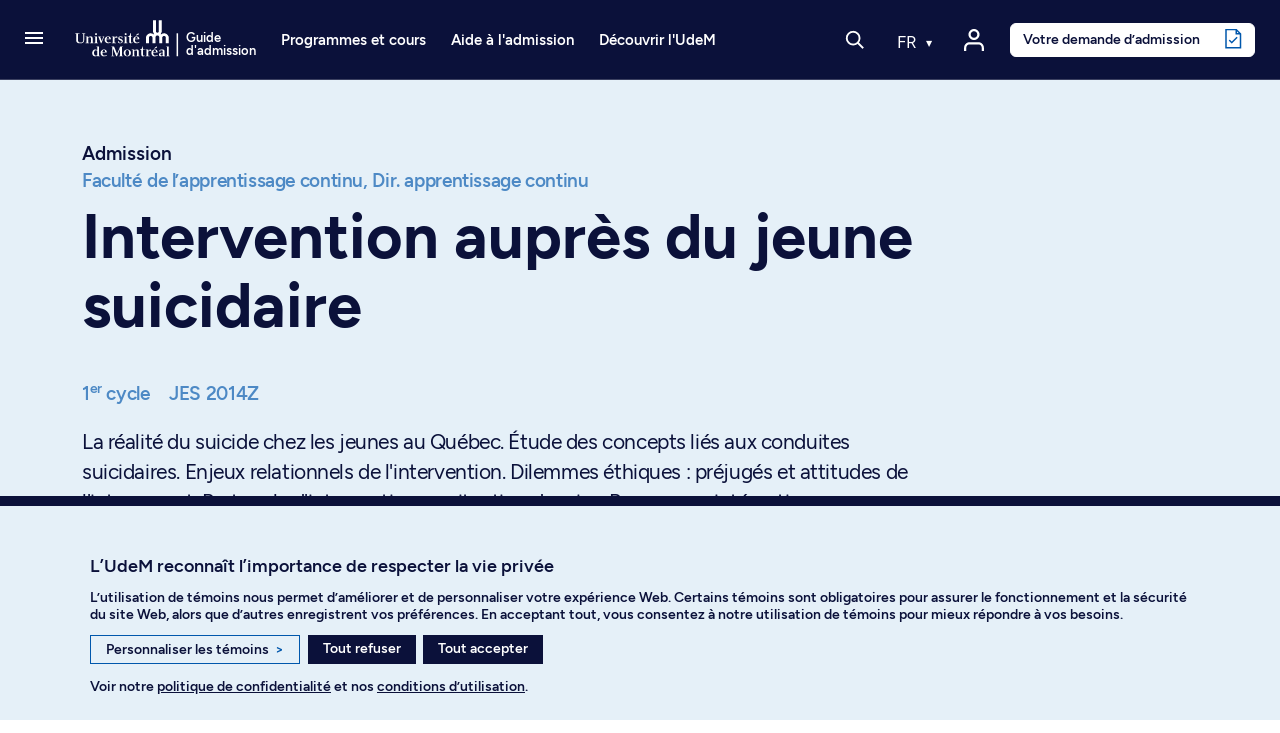

--- FILE ---
content_type: text/html; charset=utf-8
request_url: https://admission.umontreal.ca/cours-et-horaires/cours/jes-2014z/
body_size: 23123
content:
<!DOCTYPE html>
<html dir="ltr" lang="fr">
<head>
<meta name="viewport" content="height=device-height, width=device-width, initial-scale=1, minimum-scale=1.0, target-densitydpi=device-dpi" />

<meta charset="utf-8">
<!-- 
	This website is powered by TYPO3 - inspiring people to share!
	TYPO3 is a free open source Content Management Framework initially created by Kasper Skaarhoj and licensed under GNU/GPL.
	TYPO3 is copyright 1998-2026 of Kasper Skaarhoj. Extensions are copyright of their respective owners.
	Information and contribution at https://typo3.org/
-->




<meta name="generator" content="TYPO3 CMS" />
<meta name="description" content="La réalité du suicide chez les jeunes au Québec. Étude des concepts liés aux conduites suicidaires. Enjeux relationnels de l'intervention. Dilemmes éthiques : préjugés et attitudes de l'intervenant. Protocole d'intervention en situation de crise.  Remarque : intégration au portfolio." />
<meta name="twitter:card" content="summary" />
<meta name="google-site-verification" content="0gPIdyc7wVnfPX6rFHxuaOX6gPFgNi61iyPgmL_H5bI" />


<link rel="stylesheet" type="text/css" href="/typo3conf/ext/udem_site_admission/Resources/Public/Css/Fonts.css?1765455115" media="all">
<link rel="stylesheet" type="text/css" href="/typo3temp/assets/css/173d0f8e76.css?1690914243" media="all">
<link rel="stylesheet" type="text/css" href="/assets/lboudemprogrammes_cours.css?1765455115" media="all">
<link rel="stylesheet" type="text/css" href="/assets/modules.css?1765455115" media="all">
<link rel="stylesheet" type="text/css" href="/assets/udemsiteadmission_app.css?1765455115" media="all">



<script src="/assets/udemsiteadmission_app.bundle.js?1765455115"></script>
<script src="/assets/modules.bundle.js?1765455115"></script>
<script src="/assets/react_dom.bundle.js?1765455115"></script>


<title> Intervention auprès du jeune suicidaire - Université de Montréal - Admission</title><link rel="apple-touch-icon" href="/typo3conf/ext/udem_site_admission/Resources/Public/Images/apple-touch-icon.png" /><link rel="shortcut icon" href="https://admission.umontreal.ca/favicon.ico" /><link rel="icon" href="https://admission.umontreal.ca/favicon.ico" /><meta name="msapplication-config" content="/typo3conf/ext/udem_site_admission/Resources/Public/browserconfig.xml"><link rel="manifest" href="/typo3conf/ext/udem_site_admission/Resources/Public/site.webmanifest"><link rel="mask-icon" href="/typo3conf/ext/udem_site_admission/Resources/Public/Images/safari-pinned-tab.svg" color="#006bb6"><link rel="icon" type="image/png" sizes="32x32" href="/typo3conf/ext/udem_site_admission/Resources/Public/Images/favicon-32x32.png"><link rel="icon" type="image/png" sizes="16x16" href="/typo3conf/ext/udem_site_admission/Resources/Public/Images/favicon-16x16.png">        <meta http-equiv="cache-control" content="max-age=0" />
        <meta http-equiv="cache-control" content="no-cache" />
        <meta http-equiv="expires" content="0" />
        <meta http-equiv="expires" content="Tue, 01 Jan 1980 1:00:00 GMT" />
        <meta http-equiv="pragma" content="no-cache" /><meta property="fb:app_id" content="1486787494884839" />

    <script type="application/ld+json">
    {
        "@context": "http://schema.org",
        "@type": "Course",
        "name": "JES 2014Z - Intervention auprès du jeune suicidaire",
        "description": "La réalité du suicide chez les jeunes au Québec. Étude des concepts liés aux conduites suicidaires. Enjeux relationnels de l'intervention. Dilemmes éthiques : préjugés et attitudes de l'intervenant. Protocole d'intervention en situation de crise.  Remarque : intégration au portfolio.",
        "provider": {
            "@type": "Organization",
            "name": "Université de Montréal",
            "alternateName": "UdeM",
            "logo": "https://admission.umontreal.ca/typo3conf/ext/udem_site_admission/Resources/Public/Images/logo-udemBlue.png",
            "url": "https://admission.umontreal.ca",
            "description": "Service de l’admission et du recrutement de l'Université de Montréal"
        }
    }
    </script>

<link rel="canonical" href="https://admission.umontreal.ca/cours-et-horaires/cours/jes-2014z/"/>
</head>
<body class="fiche-cours">
<div id="helpscout-replacement-blue-beacon" style="display:none">
    <button onClick="beaconReplacement.openPopup()" aria-label="Open Beacon popover" aria-expanded="false" aria-controls="HSBeaconContainerFrame" class="FabButtoncss__ButtonUI-sc-8cshs0-0 iUEmCz is-fab-shown">
        <span class="FabButtoncss__IconUI-sc-8cshs0-2 hxnarW c-FabButton__icon--icon is-fab-shown" data-testid="fab-icon"><svg width="24" height="22" xmlns="http://www.w3.org/2000/svg"><path d="M20.347 20.871l-.003-.05c0 .017.001.034.003.05zm-.243-4.278a2 2 0 0 1 .513-1.455c1.11-1.226 1.383-2.212 1.383-4.74C22 5.782 18.046 2 13.125 2h-2.25C5.954 2 2 5.78 2 10.399c0 4.675 4.01 8.626 8.875 8.626h2.25c.834 0 1.606-.207 3.212-.798a2 2 0 0 1 1.575.083l2.355 1.161-.163-2.878zM10.875 0h2.25C19.13 0 24 4.656 24 10.399c0 2.6-.25 4.257-1.9 6.08l.243 4.279c.072.845-.807 1.471-1.633 1.162l-3.682-1.816c-1.212.446-2.527.921-3.903.921h-2.25C4.869 21.025 0 16.142 0 10.4 0 4.656 4.869 0 10.875 0z" fill="#FFF"></path></svg></span>
    </button>
</div>

<div id="helpscout-replacement-message-box" style="display:none">
    <strong>Nous ne pouvons afficher la bulle d’aide</strong>
    <p>Lorsque vous avez personnalisé les témoins, vous avez désactivé l’affichage de la bulle d’aide. Pour l’afficher, veuillez activer les témoins de fonctionnalité dans vos préférences.</p>
    <div class="btn-modal-container">
        <button class="preferences_button" onClick="beaconReplacement.openConsentementPreferences()">Personnaliser les témoins</button>
        <button class="close_button" onClick="beaconReplacement.closePopup()">Fermer</button>
    </div>
    
        <f.format.html>
            <p>Vous pouvez aussi trouver réponse à vos questions en <a href="/nous-joindre/">communiquant avec nous</a>.</p>
        </f.format.html>
    
</div>

<!-- TODO -->
<div id="helpscout-replacement-side-panel" style="display:none">
   <button class="close_button" onClick="beaconReplacement.closeSidePanel()">X</button>
   <div id="article-content"></div> 
</div>

<div class="visually-hidden-focusable overflow-hidden"><div class="container-xl"><a href="#main">Passer au contenu</a></div></div><header class="navbar navbar-expand-lg sticky-top navbar-dark fonce">
    <div class="container-fluid inner-header">
        
            <a class="navbar-toggler-button" href="#" role="button" data-bs-toggle="offcanvas" data-bs-target="#burgerMenu"
                aria-controls="burgerMenu" aria-haspopup="true"
                aria-label="Accéder au menu complet"
                title="Accéder au menu complet">
                <span class="navbar-burger-icon" aria-hidden="true"></span>
            </a>
        

        <a href="/" title="Retour à l'accueil du Guide d'admission" class="navbar-brand navbar-brand-mobile" aria-label="Retour à l'accueil du Guide d'admission">
    <svg version="1.1" x="0px" y="0px" viewBox="0 0 236.59734 288" xml:space="preserve">
        <g>
            <path
                d="m 110.16,180.61 v 33.35 l 0.08,1.26 -1.28,-0.08 H 92.78 l -1.28,0.08 0.08,-1.26 v -30.42 c 0,-8.87 -5.1,-13.1 -11.4,-13.1 -6.3,0 -11.4,4.24 -11.4,13.1 v 30.42 l 0.08,1.26 -1.28,-0.08 H 51.4 l -1.28,0.08 0.08,-1.26 v -30.42 c 0,-16.56 13.42,-29.98 29.98,-29.98 7.05,0 13.51,2.44 18.63,6.51 l 0.36,1.1 0.36,-1.07 c 0.52,-0.57 1.07,-1.12 1.63,-1.64 l 1.1,-0.25 -1.02,-0.47 C 96.82,152.81 94.11,146.3 94.11,139.16 V 72.63 l -0.08,-1.26 1.28,0.08 h 16.18 l 1.28,-0.08 -0.08,1.26 v 66.53 c 0,7.22 4.16,10.66 9.28,10.66 5.12,0 9.28,-3.45 9.28,-10.66 V 72.63 l -0.08,-1.26 1.28,0.08 h 16.18 l 1.28,-0.08 -0.08,1.26 v 66.53 c 0,7.15 -2.71,13.65 -7.13,18.58 l -1.02,0.47 1.1,0.25 c 0.56,0.53 1.11,1.08 1.63,1.64 l 0.36,1.07 0.36,-1.1 c 5.12,-4.07 11.59,-6.51 18.63,-6.51 16.56,0 29.98,13.42 29.98,29.98 v 30.42 l 0.08,1.26 -1.28,-0.08 h -16.18 l -1.28,0.08 0.08,-1.26 v -30.42 c 0,-8.87 -5.11,-13.1 -11.4,-13.1 -6.3,0 -11.4,4.24 -11.4,13.1 v 30.42 l 0.08,1.26 -1.28,-0.08 h -16.18 l -1.28,0.08 0.08,-1.26 v -33.35 c 0,-9.19 -5.29,-13.58 -11.81,-13.58 -6.52,0.01 -11.81,4.4 -11.81,13.58 z" />
        </g>
    </svg>
    
        <svg version="1.1" x="0px" y="0px" viewBox="0 0 30.34133 288" xml:space="preserve" class="navbar-brand-seperator">
            <g transform="translate(-226)">
                <rect x="236.45" y="71.449997" width="9.1000004" height="143.7" />
            </g>
        </svg>
        <div class="site-title">Guide<br>d'admission</div>
    
</a>
        <a href="/" title="Retour à l'accueil du Guide d'admission" class="navbar-brand navbar-brand-desktop" aria-label="Retour à l'accueil du Guide d'admission">
    <svg version="1.1" x="0px" y="0px" viewBox="0 0 671 288" xml:space="preserve">
        <g>
            <path class="innerLogo"
                d="m 548.64,129.07 v 33.35 l 0.08,1.26 -1.28,-0.08 h -16.18 l -1.28,0.08 0.08,-1.26 V 132 c 0,-8.87 -5.1,-13.1 -11.4,-13.1 -6.3,0 -11.4,4.24 -11.4,13.1 v 30.42 l 0.08,1.26 -1.28,-0.08 h -16.18 l -1.28,0.08 0.08,-1.26 V 132 c 0,-16.56 13.42,-29.98 29.98,-29.98 7.05,0 13.51,2.44 18.63,6.51 l 0.36,1.1 0.36,-1.07 c 0.52,-0.57 1.07,-1.12 1.63,-1.64 l 1.1,-0.25 -1.02,-0.47 c -4.42,-4.93 -7.13,-11.44 -7.13,-18.58 V 21.09 l -0.08,-1.26 1.28,0.08 h 16.18 l 1.28,-0.08 -0.08,1.26 v 66.53 c 0,7.22 4.16,10.66 9.28,10.66 5.12,0 9.28,-3.45 9.28,-10.66 V 21.09 l -0.08,-1.26 1.28,0.08 h 16.18 l 1.28,-0.08 -0.08,1.26 v 66.53 c 0,7.15 -2.71,13.65 -7.13,18.58 l -1.02,0.47 1.1,0.25 c 0.56,0.53 1.11,1.08 1.63,1.64 l 0.36,1.07 0.36,-1.1 c 5.12,-4.07 11.59,-6.51 18.63,-6.51 16.56,0 29.98,13.42 29.98,29.98 v 30.42 l 0.08,1.26 -1.28,-0.08 h -16.18 l -1.28,0.08 0.08,-1.26 V 132 c 0,-8.87 -5.11,-13.1 -11.4,-13.1 -6.3,0 -11.4,4.24 -11.4,13.1 v 30.42 l 0.08,1.26 -1.28,-0.08 h -16.18 l -1.28,0.08 0.08,-1.26 v -33.35 c 0,-9.19 -5.29,-13.58 -11.81,-13.58 -6.52,0.01 -11.81,4.4 -11.81,13.58 z" />
            <path
                d="m 183.95,237.8 c -2.37,1.86 -5.3,3.47 -9.74,3.47 -5.86,0 -10.88,-4.26 -10.88,-15.8 0,-11.89 4.1,-17.4 10.79,-17.4 4.51,0 7.67,1.6 9.84,4.04 z m 0,7.92 h 17.12 v -1.8 l -6.34,-1.51 v -58.27 h -17.59 v 1.99 l 6.81,1.9 v 19.67 c -3.01,-2.5 -7.51,-4.55 -13.53,-4.55 -10.69,0 -18.57,9.37 -18.57,22.42 0,13.35 7.22,21.1 18.67,21.1 5.57,0 10.21,-2.15 13.43,-5.1 z" />
            <polygon
                points="282.53,198.61 282.53,242.12 290.8,243.54 290.8,245.72 271.45,245.72 271.45,243.83 276.94,242.22 276.94,187.64 271.45,186.03 271.45,184.14 288.68,184.14 307.82,231.28 327.49,184.14 344.96,184.14 344.96,186.03 338.53,187.73 338.53,242.12 344.96,243.83 344.96,245.72 318.22,245.72 318.22,243.73 326.79,242.12 326.79,198.8 306.81,245.72 302.17,245.72 " />
            <path
                d="m 371.83,206.18 c 7.38,0 11.26,8.23 11.26,18.63 0,10.31 -3.88,18.83 -11.26,18.83 -7.28,0 -11.26,-8.52 -11.26,-18.83 0,-10.3 3.97,-18.63 11.26,-18.63 z m 0,-3.03 c -12.11,0 -22.99,8.42 -22.99,21.76 0,12.96 10.97,21.76 22.99,21.76 12.11,0 23.08,-8.8 23.08,-21.76 0,-13.34 -10.97,-21.76 -23.08,-21.76 z" />
            <path
                d="m 594.56,238.82 c -2.17,1.42 -4.07,2.84 -7.47,2.84 -5.49,0.1 -7,-3.31 -7,-7.28 0,-4.07 2.74,-6.81 7.76,-7.66 l 6.72,-0.76 v 12.86 z m 0,-22.8 v 7.09 l -9.55,0.48 c -9.27,0.28 -15.04,5.3 -15.04,12.2 0,7 5.2,10.88 12.11,10.88 5.68,0 9.75,-2.74 12.49,-4.73 v 3.78 h 15.68 v -1.8 l -5.08,-1.51 v -28.19 c 0,-6.15 -4.07,-11.07 -13.24,-11.07 -9.36,0 -15.23,2.65 -18.54,4.07 v 9.74 h 4.68 l 1.55,-8.1 c 1.08,-0.46 3.98,-1.46 8.62,-1.08 5.56,0.47 6.23,4.36 6.32,8.24 z" />
            <polygon
                points="615.11,245.72 615.11,243.92 621.44,242.41 621.44,187.74 615.11,186.13 615.11,184.14 632.23,184.14 632.23,242.41 638.56,243.92 638.56,245.72 " />
            <path
                d="m 96.28,105.81 -9.18,-1.8 v -1.99 h 21.29 v 1.89 l -6.53,1.89 v 37.25 c 0,15.5 -8.45,21.79 -25.76,21.79 -17.74,0 -24.93,-6.79 -24.93,-20.81 v -38.5 l -6.34,-1.61 v -1.89 h 27.25 v 2.08 l -9.27,1.61 v 37.75 c 0,11.42 3.89,17.03 15.8,17.03 12.91,0 17.67,-5.82 17.67,-18.06 z" />
            <path
                d="m 132.92,161.81 v 1.8 h -22.98 v -1.8 l 6.24,-1.51 v -35.19 l -5.67,-1.61 v -1.98 h 16.46 v 6.43 c 1.89,-1.61 7.85,-6.91 15.51,-6.91 7.94,0 12.01,4.44 12.01,12.2 v 26.96 l 6.05,1.51 v 1.89 h -22.32 v -1.89 l 5.58,-1.42 v -25.83 c 0,-4.07 -1.23,-7.66 -6.34,-7.66 -4.54,0 -9.18,3.22 -10.5,4.07 v 29.42 z" />
            <g>
                <polygon
                    points="187.66,163.61 164.3,163.61 164.3,161.81 170.64,160.3 170.64,125.11 164.96,123.5 164.96,121.52 181.42,121.52 181.42,160.3 187.66,161.81 " />
                <path
                    d="m 181.99,107.04 c 0,3.22 -2.84,5.87 -6.24,5.87 -3.31,0 -6.24,-2.65 -6.24,-5.87 0,-3.22 2.93,-5.96 6.24,-5.96 3.4,0 6.24,2.74 6.24,5.96 z" />
            </g>
            <g>
                <polygon
                    points="373.47,163.61 350.1,163.61 350.1,161.81 356.44,160.3 356.44,125.11 350.77,123.5 350.77,121.52 367.22,121.52 367.22,160.3 373.47,161.81 " />
                <path
                    d="m 367.79,107.04 c 0,3.22 -2.84,5.87 -6.24,5.87 -3.31,0 -6.24,-2.65 -6.24,-5.87 0,-3.22 2.93,-5.96 6.24,-5.96 3.4,0 6.24,2.74 6.24,5.96 z" />
            </g>
            <polygon
                points="220.64,124.64 214.96,123.22 214.96,121.52 228.96,121.52 228.96,123.22 225.56,124.83 209.54,164.27 206.04,164.27 191.08,124.45 188.05,123.22 188.05,121.52 208.48,121.52 208.48,123.22 201.95,124.83 211.34,150.46 " />
            <path
                d="M 258.64,136.65 H 241.9 c 0.94,-7.19 3.78,-12.49 8.8,-12.49 5.67,0 7.56,6.62 7.94,12.49 z m -17.22,3.31 h 27.81 c -0.28,-11.63 -6.34,-18.92 -18.54,-18.92 -12.01,0 -20.9,10.41 -20.9,21.76 0,13.15 8.61,21.76 21,21.76 10.59,0 16.08,-4.16 19.3,-6.53 l -1.8,-2.84 c -2.46,1.51 -7.38,4.83 -15.51,4.35 -8.14,-0.57 -12.21,-9.08 -11.36,-19.58 z" />
            <path
                d="m 341.65,123.21 -0.94,10.31 h -3.88 l -0.95,-7 c -1.42,-0.76 -3.31,-2.37 -7.47,-2.37 -3.4,0 -6.05,1.8 -6.05,5.49 0,4.35 4.82,6.05 9.65,8.23 4.64,1.99 12.2,4.82 12.2,12.3 0,8.51 -7,14.38 -15.42,14.38 -7.76,0 -12.3,-1.8 -13.62,-2.27 l -0.76,-11.45 3.97,-0.38 2.27,7.76 c 1.13,0.85 4.26,3.31 8.04,3.22 5.39,0 7.95,-2.84 7.95,-6.91 0,-4.83 -6.72,-6.91 -11.16,-8.99 -4.16,-1.99 -10.59,-3.78 -10.59,-12.39 0,-7.09 5.87,-12.11 13.81,-12.11 6.8,0.01 11.06,1.62 12.95,2.18 z" />
            <polygon points="445.15,107.61 441.08,101.55 426.61,112.9 428.97,116.31 " />
            <path
                d="m 437.2,136.65 h -16.74 c 0.95,-7.19 3.78,-12.49 8.8,-12.49 5.67,0 7.56,6.62 7.94,12.49 z m -17.22,3.31 h 27.81 c -0.28,-11.63 -6.34,-18.92 -18.54,-18.92 -12.01,0 -20.9,10.41 -20.9,21.76 0,13.15 8.61,21.76 21,21.76 10.59,0 16.08,-4.16 19.3,-6.53 l -1.8,-2.84 c -2.46,1.51 -7.38,4.83 -15.51,4.35 -8.14,-0.57 -12.21,-9.08 -11.36,-19.58 z" />
            <path
                d="m 304.83,121.11 c -6.06,0 -10.42,4.86 -12.88,10.34 h -0.19 v -9.92 h -17.12 v 1.74 l 6.34,1.85 v 35.19 l -6.34,1.51 v 1.8 h 26.3 v -2.08 l -9.18,-1.51 v -23.89 c 2.51,-5.52 6.22,-7.76 8.57,-7.76 1.76,0 2.42,0.36 3.8,1.53 0.49,0.39 2.3,0.91 3.38,0.42 2.06,-0.88 2.62,-2.39 2.62,-4.6 -0.01,-2.45 -2.36,-4.62 -5.3,-4.62 z" />
            <path
                d="m 422.14,243.92 v 1.8 h -22.99 v -1.8 l 6.25,-1.51 v -35.19 l -5.67,-1.61 v -1.98 h 16.46 v 6.43 c 1.89,-1.61 7.85,-6.91 15.51,-6.91 7.95,0 12.02,4.44 12.02,12.2 v 26.96 l 6.05,1.51 v 1.89 h -22.33 v -1.89 l 5.58,-1.42 v -25.82 c 0,-4.07 -1.23,-7.66 -6.34,-7.66 -4.54,0 -9.18,3.22 -10.5,4.07 v 29.42 z" />
            <path
                d="m 516.58,203.22 c -6.06,0 -10.42,4.86 -12.88,10.34 h -0.19 v -9.92 h -17.12 v 1.74 l 6.34,1.85 v 35.19 l -6.34,1.51 v 1.8 h 26.3 v -2.08 l -9.18,-1.51 v -23.89 c 2.51,-5.52 6.22,-7.76 8.57,-7.76 1.77,0 2.42,0.36 3.8,1.53 0.49,0.39 2.3,0.91 3.38,0.42 2.06,-0.88 2.62,-2.39 2.62,-4.6 -0.01,-2.45 -2.36,-4.62 -5.3,-4.62 z" />
            <path
                d="m 405.06,158.89 c -1.58,1.06 -3.2,1.83 -5.6,1.83 -3.8,0 -5.02,-2.78 -5.02,-9.01 V 125.2 l 10.78,-1.61 v -2.08 h -10.78 v -19.5 h -3.52 c -0.71,11.16 -4.66,18.48 -14.61,19.5 h -1.64 v 2.08 l 8.99,1.61 v 27.07 c 0,8.59 2.08,12.28 10.12,12.28 5.79,0 10.44,-2.18 12.34,-3.97 z" />
            <path
                d="m 481.46,241 c -1.58,1.06 -3.2,1.83 -5.6,1.83 -3.8,0 -5.02,-2.78 -5.02,-9.01 v -26.5 l 10.79,-1.61 v -2.08 h -10.79 v -19.5 h -3.52 c -0.71,11.16 -4.66,18.48 -14.61,19.5 h -1.64 v 2.08 l 8.98,1.61 v 27.07 c 0,8.59 2.08,12.28 10.12,12.28 5.79,0 10.44,-2.18 12.34,-3.97 z" />
            <path
                d="m 233.07,218.76 h -16.74 c 0.95,-7.19 3.78,-12.48 8.8,-12.48 5.67,0 7.56,6.62 7.94,12.48 z m -17.21,3.31 h 27.81 c -0.28,-11.64 -6.34,-18.92 -18.54,-18.92 -12.02,0 -20.91,10.41 -20.91,21.76 0,13.15 8.61,21.76 21,21.76 10.59,0 16.08,-4.16 19.3,-6.53 l -1.8,-2.84 c -2.46,1.51 -7.38,4.83 -15.51,4.35 -8.13,-0.56 -12.2,-9.08 -11.35,-19.58 z" />
            <path
                d="m 551.71,218.76 h -16.74 c 0.95,-7.19 3.78,-12.49 8.8,-12.49 5.67,0 7.56,6.63 7.94,12.49 z m 7.94,-29.04 -4.07,-6.05 -14.47,11.35 2.36,3.4 z m -25.16,32.35 h 27.81 c -0.28,-11.63 -6.34,-18.92 -18.54,-18.92 -12.01,0 -20.9,10.41 -20.9,21.76 0,13.15 8.61,21.76 21,21.76 10.59,0 16.08,-4.16 19.3,-6.53 l -1.8,-2.84 c -2.46,1.51 -7.38,4.82 -15.51,4.35 -8.15,-0.56 -12.21,-9.08 -11.36,-19.58 z" />
        </g>
    </svg>
    
        <svg version="1.1" x="0px" y="0px" viewBox="0 0 30.341329 288" xml:space="preserve" class="navbar-brand-seperator">
            <g transform="translate(-642)">
                <g id="g110" transform="translate(-23.736)">
                    <rect x="675.33002" y="102.02" class="st0" width="9.1000004" height="143.7" />
                </g>
            </g>

        </svg>

        <div class="site-title">Guide<br>d'admission</div>
    
</a>

        
                <div id="navbar-nav-menu" class="navbar-nav-menu">
                    
                        <ul class="navbar-nav navbar-nav-menu-programme">
                            <li class="nav-item dropdown has-megamenu programmes-et-cours"><a href="/" class="nav-link dropdown-toggle toggle-item" data-bs-toggle="dropdown" aria-expanded="false">Programmes et cours</a><div class="etudesMenu dropdown-menu megamenu" role="menu"><div class="row g-3"><div class="col-lg-3 col-md-6 col-12 c10"><ul><li class="menu-item main"><a href="/programmes-detudes/"><i class="udem-icon-voir-programmes-bleu"></i>Voir tous les programmes</a></li><li class="menu-item main"><a href="/repertoire-des-cours/"><i class="udem-icon-voir-cours-bleu"></i>Voir tous les cours</a></li><li class="menu-item main"><a href="/programmes-detudes/comprendre-les-types-de-programmes/"><i class="udem-icon-trouver-programme-bleu"></i>Comprendre les types de programmes</a></li></ul><ul class="separateur"><li class="menu-item"><a href="https://admission.umontreal.ca/programmes-de-1er-cycle/">Programmes au 1er cycle</a></li><li class="menu-item"><a href="https://admission.umontreal.ca/baccalaureat-par-cumul/">Programmes de baccalauréats par cumul</a></li><li class="menu-item"><a href="https://admission.umontreal.ca/programmes-de-cycles-superieurs/">Programmes aux cycles supérieurs</a></li><li class="menu-item"><a href="https://admission.umontreal.ca/programmes-ouverts/">Programmes ouverts au prochain trimestre</a></li></ul></div><div class="col-lg-6 col-md-6 col-12 domaines-fr"><ul><li><span class="title">Par domaine d’études</span><ul><li><a href="/programmes/amenagement/">Aménagement</a></li><li><a href="/programmes/arts-et-musique/">Arts et musique</a></li><li><a href="/programmes/communication/">Communication</a></li><li><a href="/programmes/droit/">Droit</a></li><li><a href="/programmes/economie-et-politique/">Économie et politique</a></li><li><a href="/programmes/enseignement-et-education/">Enseignement et sciences de l'éducation</a></li><li><a href="/programmes/environnement-et-developpement-durable/">Environnement et développement durable</a></li><li><a href="/programmes/lettres-et-langues/">Lettres et langues</a></li><li><a href="/programmes/individualises/">Programmes individualisés</a></li><li><a href="/programmes/sciences-de-ladministration-et-gestion/">Sciences de l'administration et gestion</a></li><li><a href="/programmes/sciences-de-la-sante/">Sciences de la santé</a></li><li><a href="/programmes/sciences-de-la-vie/">Sciences de la vie</a></li><li><a href="/programmes/sciences-humaines/">Sciences humaines</a></li><li><a href="/programmes/sciences-pures-et-sciences-appliquees/">Sciences pures et sciences appliquées</a></li><li><a href="/programmes/sciences-sociales/">Sciences sociales</a></li><li><a href="/programmes/sciences-sociales-intervention/">Sciences sociales : intervention</a></li><li><a href="/programmes/technologie-de-linformation-et-des-communications/">Technologies de l'information et des communications</a></li><li><a href="/programmes/theologie-et-sciences-des-religions/">Théologie et sciences des religions</a></li></ul></li></ul></div><div class="col-lg-3 col-md-6 col-12 find-programs"><span class="title"></span><a href="/cursus"><div class="menu-card"><h2 class="title"><i class="udem-icon-cursus-bleu"></i>Cursus</h2><p class="description">Explorez des programmes en fonction de vos domaines d’intérêt</p><div class="link">Découvrez l'outil</div></div></a><a href="/affiniti/fr/"><div class="menu-card"><h2 class="title"><i class="udem-icon-affiniti-bleu"></i>Affiniti</h2><p class="description">Testez votre compatibilité avec nos programmes d’études</p><div class="link">Découvrez l'outil</div></div></a></div></div></div></li>
                        </ul>
        
                        <ul class="navbar-nav navbar-nav-menu-admission">
                            <li class="nav-item dropdown has-megamenu aide-admission"><a href="/admission/" class="nav-link dropdown-toggle toggle-item" data-bs-toggle="dropdown" aria-expanded="false">Aide à l'admission</a><div class="admissionMenu dropdown-menu megamenu c20" role="menu" data-bs-popper="none"><div class="row g-3"><div class="col-lg-3 col-md-6 col-12 c20"><span class="title">Préparation de la demande</span><ul><li><a href="/admission/preparation-de-la-demande/faire-un-choix-eclaire/">Faire un choix éclairé</a></li><li><a href="/admission/preparation-de-la-demande/verifier-les-conditions-dadmissibilite/">Vérifier les conditions d'admissibilité</a></li><li><a href="/admission/preparation-de-la-demande/respecter-les-dates-limites-de-depot/">Respecter les dates limites de dépôt</a></li><li><a href="/admission/preparation-de-la-demande/comprendre-levaluation-des-dossiers/">Comprendre l'évaluation des dossiers</a></li><li><a href="/admission/preparation-de-la-demande/prevoir-les-entrevues-et-les-tests/">Prévoir les entrevues et les tests</a></li><li><a href="/admission/preparation-de-la-demande/obtenir-la-reconnaissance-des-acquis-experientiels/">Obtenir la reconnaissance des acquis expérientiels</a></li><li><a href="/admission/preparation-de-la-demande/comprendre-ladmission-inclusive/">Comprendre l’admission inclusive</a></li></ul></div><div class="col-lg-3 col-md-6 col-12 c20"><span class="title">Dépôt de la demande</span><ul><li><a href="/admission/depot-de-la-demande/demande-dadmission/">Déposer une demande d'admission</a></li><li><a href="/admission/depot-de-la-demande/changer-de-programme-detudes/">Changer de programme d'études</a></li><li><a href="/admission/depot-de-la-demande/payer-les-frais-dadmission/">Payer les frais d'admission</a></li><li><a href="/admission/depot-de-la-demande/faire-parvenir-les-documents/">Faire parvenir les documents</a></li><li><a href="https://academique-dmz.synchro.umontreal.ca/">Accéder au Centre étudiant</a></li></ul></div><div class="col-lg-3 col-md-6 col-12 c20"><span class="title">Après la demande</span><ul><li><a href="/admission/apres-la-demande/suivre-son-dossier/">Suivre son dossier dans le Centre étudiant</a></li><li><a href="/admission/apres-la-demande/modifier-une-demande-dadmission/">Modifier une demande d'admission</a></li><li><a href="/admission/apres-la-demande/recevoir-une-reponse/">Recevoir une réponse</a></li><li><a href="/admission/apres-la-demande/verser-un-acompte/">Verser un acompte</a></li><li><a href="/admission/apres-la-demande/demander-une-revision-du-dossier/">Demander une révision du dossier</a></li><li><a href="/admission/apres-la-demande/choix-subsequent/">Faire un choix additionnel</a></li><li><a href="/admission/apres-la-demande/etre-admis-les-prochaines-etapes/">Connaître les prochaines étapes après l’admission</a></li></ul></div><div class="col-lg-3 col-md-6 col-12 c40"><span class="title">Qui êtes-vous?</span><ul><li><a href="/admission/vous-etes/etudiant-au-quebec/">Étudiant au Québec</a></li><li><a href="/admission/vous-etes/etudiant-au-canada-hors-quebec/">Étudiant au Canada (hors Québec)</a></li><li><a href="/admission/vous-etes/etudiant-a-linternational/">Étudiant à l’international</a></li><li><a href="/admission/vous-etes/etudiant-libre/">Étudiant libre</a></li><li><a href="/admission/vous-etes/autochtones/">Membre des communautés autochtones</a></li><li><a href="/admission/vous-etes/communautes-noires/">Membre des communautés noires</a></li><li><a href="/admission/vous-etes/eleve-du-secondaire/">Élève du secondaire</a></li><li><a href="/admission/vous-etes/parents/">Parent</a></li><li><a href="/admission/vous-etes/conseiller/">Conseiller d’orientation</a></li></ul><a href="https://aide.umontreal.ca/"><div class="menu-card"><h2 class="title"><i class="udem-icon-centre-aide-bleu"></i>Vous ne trouvez pas ce que vous cherchez?</h2><p class="description"></p><div class="link">Consultez le Centre d’aide</div></div></a></div></div></div></li>
                        </ul>
        
                        <ul class="navbar-nav navbar-nav-menu-conseils">
                            <li class="nav-item dropdown has-megamenu decourvir-udem"><a href="/decouvrir-ludem/" class="nav-link dropdown-toggle toggle-item" data-bs-toggle="dropdown" aria-expanded="false">Découvrir l'UdeM</a><div class="admissionMenu dropdown-menu megamenu c200" role="menu" data-bs-popper="none"><div class="row g-3"><div class="col-lg-3 col-md-6 col-12 c2010"><span class="title">Joindre la communauté</span><ul><li><a href="/decouvrir-ludem/joindre-la-communaute/vivre-nos-campus/">Vivre nos campus</a></li><li><a href="/decouvrir-ludem/joindre-la-communaute/services-aux-etudiants/">Explorer les services étudiants</a></li><li><a href="/decouvrir-ludem/joindre-la-communaute/le-sport-a-ludem/">Participer à la vie sportive</a></li><li><a href="/decouvrir-ludem/outils-et-astuces/des-ambassadeurs-qui-font-la-difference/">Faire partie de l’équipe ambassadrice</a></li><li><a href="/etudes-aux-cycles-superieurs/passez-aux-cycles-superieurs/faire-de-la-recherche-a-ludem/">Innover grâce à la recherche</a></li></ul><a href="/objectif-udem/"><div class="menu-card"><h2 class="title"><i class="udem-icon-info-conseils-bleu"></i>Blogue</h2><p class="description">Obtenez conseils, astuces et réponses à vos questions</p><div class="link">Survolez les articles</div></div></a></div><div class="col-lg-3 col-md-6 col-12 c201"><span class="title">Planifier ses études</span><ul><li><a href="/decouvrir-ludem/planifier-ses-etudes/guide-dadmission/">Télécharger la brochure d’admission</a></li><li><a href="/choisir-une-universite-le-guide-ultime/">Choisir une université : le guide ultime</a></li><li><a href="/decouvrir-ludem/planifier-ses-etudes/financer-ses-etudes/">Financer ses études</a></li><li><a href="/decouvrir-ludem/planifier-ses-etudes/trouver-sa-direction-de-recherche/">Trouver sa direction de recherche</a></li></ul></div><div class="col-lg-3 col-md-6 col-12 c201"><span class="title">Outils et astuces</span><ul><li><a href="/affiniti/fr/">Cibler ses champs d’intérêt avec Affiniti</a></li><li><a href="/cursus/">Trouver sa voie avec Cursus</a></li><li><a href="/tour-a-tour/">Balado Tour à tour</a></li><li><a href="/universite-de-montreal/visite-virtuelle/">Visiter virtuellement nos campus</a></li></ul></div><div class="col-lg-3 col-md-6 col-12 c201"><span class="title">Événements</span><ul><li><a href="/evenements/sur-le-campus/">Sur le campus</a></li><li><a href="/evenements/sur-la-route/">Sur la route</a></li><li><a href="/evenements/sur-le-web/">Sur le Web</a></li><li><a href="/evenements/ludem-en-continu/">En rediffusion</a></li><li><a href="https://admission.umontreal.ca/les-portes-ouvertes-h2026/">Portes ouvertes</a></li></ul></div></div></div></li>
                        </ul>
                    
                </div>

                <button role="button" class="navbar-search" aria-controls="recherche-generale-header-bar" aria-expanded="false"
                    title="Ouvrir la barre de recherche"
                    aria-label="Ouvrir la barre de recherche">
                    <i class="udem-icon-loupe-blanc"></i>
                </button>

                <form id="recherche-generale-header-bar" name="recherche-generale-header-bar" class="navbar-search-button" action="/rechercher/" >
                    <input class="form-control rounded-pill input-field search-event" id="recherche-generale-header-input"
                        name="q" type="text"
                        placeholder="Rechercher un programme, un cours..."
                        required
                        oninvalid="this.setCustomValidity('')"
                        onchange="this.setCustomValidity('')" >
                    <button class="btn btn-submit rounded-pill" type="submit"
                        title="Lancer la recherche"
                        aria-label="Lancer la recherche">
                        <svg xmlns="http://www.w3.org/2000/svg" width="18" height="18" fill="currentColor" class="bi bi-search"
                            viewBox="0 0 16 16">
                            <path
                                d="M11.742 10.344a6.5 6.5 0 1 0-1.397 1.398h-.001c.03.04.062.078.098.115l3.85 3.85a1 1 0 0 0 1.415-1.414l-3.85-3.85a1.007 1.007 0 0 0-.115-.1zM12 6.5a5.5 5.5 0 1 1-11 0 5.5 5.5 0 0 1 11 0z" />
                        </svg>
                    </button>
                    <!--
                    <input type="hidden" name="tx_solr[filter][0]" value="type:programme">
                    -->
                    <a href="#" class="close-icon"
                        title="Fermer la barre de recherche"
                        aria-label="Fermer la barre de recherche">
                        <i class="udem-icon-fermer-bleu"></i>
                    </a>
                </form>

                <div class="navbar-lang">
                    <button data-bs-toggle="modal" data-bs-target="#modal-language-selector"
                        title="Changer la langue"
                        aria-label="Changer la langue">
                        fr
                    </button>
                </div>
        
                <div id="navbar-login-panel" class="navbar-login" data-url='/panneau-connexion.html' data-url-info-user='/udemadmission-user-info.json'>
                    <button type="button" class="btn dropdown-toggle" data-bs-toggle="dropdown" 
                        title="Accéder à mon compte" 
                        aria-label="Accéder à mon compte" 
                        aria-controls="navbar-login-content" aria-expanded="false">
                        <i class="udem-icon-votre-compte-blanc"></i>
                    </button>
                    <ul id="navbar-login-content" class="dropdown-menu">
                        <li><a class="btn btn-blanc" href="https://admission.umontreal.ca/ciam/?redirect_url=https://admission.umontreal.ca/cours-et-horaires/cours/jes-2014z/">Connectez-vous</a></li>
                        <hr />
                        <li class="panel-info">Vous n&#039;avez pas de compte?</li>
                        <li><a class="btn btn-blanc" href="https://admission.umontreal.ca/ciam/?redirect_url=https://admission.umontreal.ca/cours-et-horaires/cours/jes-2014z/">Créez votre compte</a></li>
                    </ul>
                </div>
                
                <div class="tx-udemda-button-cart-with-counter"
                    data-cart-href="/demande/"
                    data-btnClass="btn-blanc"
                >
                </div>
            
    </div>

</header>

<div class="modal" id="modal-language-selector" tabindex="-1" aria-labelledby="modal-language-selector-label" aria-hidden="true">
    <div class="modal-dialog modal-dialog-centered">
        <div class="modal-content">
            <div class="modal-header">
                <h3 class="P3 modal-title" id="modal-language-selector-label">
                    <i class="udem-icon-langues-bleu"></i>
                    Langue/language</h3>
                <button type="button" class="btn-close" data-bs-dismiss="modal" aria-label="Close"></button>
            </div>
            <div class="modal-body">
                <nav class="navigation-traduction bar" role="navigation"><h2 class="visually-hidden">Navigation vers les microsites en version traduite</h2><div class="selector"><div class="language-wrap fr active"><p class="language P3">Français</p><p class="language-currently-selected">Langue présentement sélectionnée<i class="udem-icon-p-ok-vert-moyen float-end"></i></p><p class="translation-not-available">Cette page n'est pas disponible en français</p></div><div class="language-wrap"><p class="language P3">English</p><p class="translation-not-available">Sorry, this page isn't available in English</p><p class="link-translated-home"><a href="/en/">Explore other avenues in our home page</a></p></div></div></nav>
            </div>
            <div class="modal-footer">
            </div>
        </div>
    </div>
</div>


    <div class="burger-menu template-burger-menu">
        
    <nav class="offcanvas offcanvas-start" tabindex="-1" id="burgerMenu" aria-labelledby="">
        <div class="offcanvas-header">
            <a href="/" title="Retour à l'accueil du Guide d'admission" class="navbar-brand navbar-brand-mobile" aria-label="Retour à l'accueil du Guide d'admission">
    <svg version="1.1" x="0px" y="0px" viewBox="0 0 236.59734 288" xml:space="preserve">
        <g>
            <path
                d="m 110.16,180.61 v 33.35 l 0.08,1.26 -1.28,-0.08 H 92.78 l -1.28,0.08 0.08,-1.26 v -30.42 c 0,-8.87 -5.1,-13.1 -11.4,-13.1 -6.3,0 -11.4,4.24 -11.4,13.1 v 30.42 l 0.08,1.26 -1.28,-0.08 H 51.4 l -1.28,0.08 0.08,-1.26 v -30.42 c 0,-16.56 13.42,-29.98 29.98,-29.98 7.05,0 13.51,2.44 18.63,6.51 l 0.36,1.1 0.36,-1.07 c 0.52,-0.57 1.07,-1.12 1.63,-1.64 l 1.1,-0.25 -1.02,-0.47 C 96.82,152.81 94.11,146.3 94.11,139.16 V 72.63 l -0.08,-1.26 1.28,0.08 h 16.18 l 1.28,-0.08 -0.08,1.26 v 66.53 c 0,7.22 4.16,10.66 9.28,10.66 5.12,0 9.28,-3.45 9.28,-10.66 V 72.63 l -0.08,-1.26 1.28,0.08 h 16.18 l 1.28,-0.08 -0.08,1.26 v 66.53 c 0,7.15 -2.71,13.65 -7.13,18.58 l -1.02,0.47 1.1,0.25 c 0.56,0.53 1.11,1.08 1.63,1.64 l 0.36,1.07 0.36,-1.1 c 5.12,-4.07 11.59,-6.51 18.63,-6.51 16.56,0 29.98,13.42 29.98,29.98 v 30.42 l 0.08,1.26 -1.28,-0.08 h -16.18 l -1.28,0.08 0.08,-1.26 v -30.42 c 0,-8.87 -5.11,-13.1 -11.4,-13.1 -6.3,0 -11.4,4.24 -11.4,13.1 v 30.42 l 0.08,1.26 -1.28,-0.08 h -16.18 l -1.28,0.08 0.08,-1.26 v -33.35 c 0,-9.19 -5.29,-13.58 -11.81,-13.58 -6.52,0.01 -11.81,4.4 -11.81,13.58 z" />
        </g>
    </svg>
    
        <svg version="1.1" x="0px" y="0px" viewBox="0 0 30.34133 288" xml:space="preserve" class="navbar-brand-seperator">
            <g transform="translate(-226)">
                <rect x="236.45" y="71.449997" width="9.1000004" height="143.7" />
            </g>
        </svg>
        <div class="site-title">Guide<br>d'admission</div>
    
</a>
            <button class="bouton-menu-fermer" data-bs-dismiss="offcanvas" role="button"
                title="Fermer le menu"
                aria-label="Fermer le menu">
                <i class="udem-icon-p-fermer-bleu10-moyen"></i>
            </button>
        </div>
        <div class="offcanvas-body">
            
            <ul>
                
                    
        <li>
            
                    
                    <a data-bs-toggle="offcanvas" href="#burgerMenu-0" role="button" aria-controls="burgerMenu-0">
                        <span class="sous-menu">Découvrir les programmes</span>
                    </a>
                
        </li>
    
                
                    
        <li>
            
                    
                    <a data-bs-toggle="offcanvas" href="#burgerMenu-1" role="button" aria-controls="burgerMenu-1">
                        <span class="sous-menu">Découvrir les cours</span>
                    </a>
                
        </li>
    
                
                    
        <li>
            
                    
                    <a data-bs-toggle="offcanvas" href="#burgerMenu-2" role="button" aria-controls="burgerMenu-2">
                        <span class="sous-menu">Domaines d'études</span>
                    </a>
                
        </li>
    
                
                    
        <hr>
    
                
                    
        <li>
            
                    
                    <a data-bs-toggle="offcanvas" href="#burgerMenu-4" role="button" aria-controls="burgerMenu-4">
                        <span class="sous-menu">Aide à l’admission</span>
                    </a>
                
        </li>
    
                
                    
        <li>
            
                    
                    <a data-bs-toggle="offcanvas" href="#burgerMenu-5" role="button" aria-controls="burgerMenu-5">
                        <span class="sous-menu">Qui êtes-vous?</span>
                    </a>
                
        </li>
    
                
                    
        <li>
            
                    
                            <a href="https://academique-dmz.synchro.umontreal.ca">Accéder au Centre étudiant</a>
                        
                
        </li>
    
                
                    
        <hr>
    
                
                    
        <li>
            
                    
                    <a data-bs-toggle="offcanvas" href="#burgerMenu-8" role="button" aria-controls="burgerMenu-8">
                        <span class="sous-menu">Joindre la communauté</span>
                    </a>
                
        </li>
    
                
                    
        <li>
            
                    
                    <a data-bs-toggle="offcanvas" href="#burgerMenu-9" role="button" aria-controls="burgerMenu-9">
                        <span class="sous-menu">Planifier ses études</span>
                    </a>
                
        </li>
    
                
                    
        <li>
            
                    
                    <a data-bs-toggle="offcanvas" href="#burgerMenu-10" role="button" aria-controls="burgerMenu-10">
                        <span class="sous-menu">Outils et astuces</span>
                    </a>
                
        </li>
    
                
                    
        <li>
            
                    
                    <a data-bs-toggle="offcanvas" href="#burgerMenu-11" role="button" aria-controls="burgerMenu-11">
                        <span class="sous-menu">Événements</span>
                    </a>
                
        </li>
    
                
                    
        <hr>
    
                
                    
        <li>
            
                    
                            <a href="/futur-etudiant/">Blogue</a>
                        
                
        </li>
    
                
                
                        <hr>

                        

                        <li class="menu-item-icon">
                            <a href="https://aide.umontreal.ca/">
                                <i class="udem-icon-centre-aide-bleu"></i>
                                Centre d’aide
                            </a>
                        </li>

                        <li class="menu-item-icon">
                            <a href="/nous-joindre/">
                                <i class="udem-icon-contact-bleu"></i>
                                Nous joindre
                            </a>
                        </li>

                        <li class="menu-item-icon">
                            <a href="#" data-bs-toggle="modal" data-bs-target="#modal-language-selector">
                                <i class="udem-icon-langues-bleu"></i>
                                Langues
                            </a>
                        </li>

                        <hr>

                        <li class="menu-item-udem">
                            <a href="https://www.umontreal.ca/">
                                Site principal de l&#039;UdeM
                            </a>
                        </li>
                    
                <li class="menu-item-admission">
                    <a href="/demande/">
                        Votre demande d’admission
                        <i class="udem-icon-demande-blanc"></i>
                    </a>
                </li>
            </ul>
        </div>
    </nav>

    
        
    
    
    <nav class="offcanvas offcanvas-start" tabindex="-1" id="burgerMenu-0" aria-labelledby="">
        <div class="offcanvas-header">
            <a href="/" title="Retour à l'accueil du Guide d'admission" class="navbar-brand navbar-brand-mobile" aria-label="Retour à l'accueil du Guide d'admission">
    <svg version="1.1" x="0px" y="0px" viewBox="0 0 236.59734 288" xml:space="preserve">
        <g>
            <path
                d="m 110.16,180.61 v 33.35 l 0.08,1.26 -1.28,-0.08 H 92.78 l -1.28,0.08 0.08,-1.26 v -30.42 c 0,-8.87 -5.1,-13.1 -11.4,-13.1 -6.3,0 -11.4,4.24 -11.4,13.1 v 30.42 l 0.08,1.26 -1.28,-0.08 H 51.4 l -1.28,0.08 0.08,-1.26 v -30.42 c 0,-16.56 13.42,-29.98 29.98,-29.98 7.05,0 13.51,2.44 18.63,6.51 l 0.36,1.1 0.36,-1.07 c 0.52,-0.57 1.07,-1.12 1.63,-1.64 l 1.1,-0.25 -1.02,-0.47 C 96.82,152.81 94.11,146.3 94.11,139.16 V 72.63 l -0.08,-1.26 1.28,0.08 h 16.18 l 1.28,-0.08 -0.08,1.26 v 66.53 c 0,7.22 4.16,10.66 9.28,10.66 5.12,0 9.28,-3.45 9.28,-10.66 V 72.63 l -0.08,-1.26 1.28,0.08 h 16.18 l 1.28,-0.08 -0.08,1.26 v 66.53 c 0,7.15 -2.71,13.65 -7.13,18.58 l -1.02,0.47 1.1,0.25 c 0.56,0.53 1.11,1.08 1.63,1.64 l 0.36,1.07 0.36,-1.1 c 5.12,-4.07 11.59,-6.51 18.63,-6.51 16.56,0 29.98,13.42 29.98,29.98 v 30.42 l 0.08,1.26 -1.28,-0.08 h -16.18 l -1.28,0.08 0.08,-1.26 v -30.42 c 0,-8.87 -5.11,-13.1 -11.4,-13.1 -6.3,0 -11.4,4.24 -11.4,13.1 v 30.42 l 0.08,1.26 -1.28,-0.08 h -16.18 l -1.28,0.08 0.08,-1.26 v -33.35 c 0,-9.19 -5.29,-13.58 -11.81,-13.58 -6.52,0.01 -11.81,4.4 -11.81,13.58 z" />
        </g>
    </svg>
    
        <svg version="1.1" x="0px" y="0px" viewBox="0 0 30.34133 288" xml:space="preserve" class="navbar-brand-seperator">
            <g transform="translate(-226)">
                <rect x="236.45" y="71.449997" width="9.1000004" height="143.7" />
            </g>
        </svg>
        <div class="site-title">Guide<br>d'admission</div>
    
</a>
            <button class="bouton-menu-fermer" data-bs-dismiss="offcanvas" role="button"
                title="Fermer le menu"
                aria-label="Fermer le menu">
                <i class="udem-icon-p-fermer-bleu10-moyen"></i>
            </button>
        </div>
        <div class="offcanvas-body">
            
                <a data-bs-toggle="offcanvas" href="#burgerMenu" role="button" aria-controls="burgerMenu">
                    <div class="menu-retour">
                        Retour
                    </div>
                </a>
            
            <ul>
                
                    
        <li>
            
                    
                            <a href="/programmes-detudes/comprendre-les-types-de-programmes/">Choisir le bon programme d’études</a>
                        
                
        </li>
    
                
                    
        <li>
            
                    
                            <a href="https://admission.umontreal.ca/programmes-de-1er-cycle/">Programmes au 1er cycle</a>
                        
                
        </li>
    
                
                    
        <li>
            
                    
                            <a href="https://admission.umontreal.ca/baccalaureat-par-cumul/">Programmes de baccalauréats par cumul</a>
                        
                
        </li>
    
                
                    
        <li>
            
                    
                            <a href="https://admission.umontreal.ca/programmes-de-cycles-superieurs/">Programmes aux cycles supérieurs</a>
                        
                
        </li>
    
                
                    
        <li>
            
                    
                            <a href="https://admission.umontreal.ca/programmes-offerts-a-laval/">Programmes offerts au campus de Laval</a>
                        
                
        </li>
    
                
                    
        <li>
            
                    
                            <a href="https://admission.umontreal.ca/programmes-campus-brossard/">Programmes offerts au campus de Brossard</a>
                        
                
        </li>
    
                
                    
        <li>
            
                    
                            <a href="https://admission.umontreal.ca/programmes-ouverts/">Programmes ouverts au prochain trimestre</a>
                        
                
        </li>
    
                
                
                <li class="menu-item-admission">
                    <a href="/demande/">
                        Votre demande d’admission
                        <i class="udem-icon-demande-blanc"></i>
                    </a>
                </li>
            </ul>
        </div>
    </nav>

    
        
    
        
    
        
    
        
    
        
    
        
    
        
    
    


    
        
    
    
    <nav class="offcanvas offcanvas-start" tabindex="-1" id="burgerMenu-1" aria-labelledby="">
        <div class="offcanvas-header">
            <a href="/" title="Retour à l'accueil du Guide d'admission" class="navbar-brand navbar-brand-mobile" aria-label="Retour à l'accueil du Guide d'admission">
    <svg version="1.1" x="0px" y="0px" viewBox="0 0 236.59734 288" xml:space="preserve">
        <g>
            <path
                d="m 110.16,180.61 v 33.35 l 0.08,1.26 -1.28,-0.08 H 92.78 l -1.28,0.08 0.08,-1.26 v -30.42 c 0,-8.87 -5.1,-13.1 -11.4,-13.1 -6.3,0 -11.4,4.24 -11.4,13.1 v 30.42 l 0.08,1.26 -1.28,-0.08 H 51.4 l -1.28,0.08 0.08,-1.26 v -30.42 c 0,-16.56 13.42,-29.98 29.98,-29.98 7.05,0 13.51,2.44 18.63,6.51 l 0.36,1.1 0.36,-1.07 c 0.52,-0.57 1.07,-1.12 1.63,-1.64 l 1.1,-0.25 -1.02,-0.47 C 96.82,152.81 94.11,146.3 94.11,139.16 V 72.63 l -0.08,-1.26 1.28,0.08 h 16.18 l 1.28,-0.08 -0.08,1.26 v 66.53 c 0,7.22 4.16,10.66 9.28,10.66 5.12,0 9.28,-3.45 9.28,-10.66 V 72.63 l -0.08,-1.26 1.28,0.08 h 16.18 l 1.28,-0.08 -0.08,1.26 v 66.53 c 0,7.15 -2.71,13.65 -7.13,18.58 l -1.02,0.47 1.1,0.25 c 0.56,0.53 1.11,1.08 1.63,1.64 l 0.36,1.07 0.36,-1.1 c 5.12,-4.07 11.59,-6.51 18.63,-6.51 16.56,0 29.98,13.42 29.98,29.98 v 30.42 l 0.08,1.26 -1.28,-0.08 h -16.18 l -1.28,0.08 0.08,-1.26 v -30.42 c 0,-8.87 -5.11,-13.1 -11.4,-13.1 -6.3,0 -11.4,4.24 -11.4,13.1 v 30.42 l 0.08,1.26 -1.28,-0.08 h -16.18 l -1.28,0.08 0.08,-1.26 v -33.35 c 0,-9.19 -5.29,-13.58 -11.81,-13.58 -6.52,0.01 -11.81,4.4 -11.81,13.58 z" />
        </g>
    </svg>
    
        <svg version="1.1" x="0px" y="0px" viewBox="0 0 30.34133 288" xml:space="preserve" class="navbar-brand-seperator">
            <g transform="translate(-226)">
                <rect x="236.45" y="71.449997" width="9.1000004" height="143.7" />
            </g>
        </svg>
        <div class="site-title">Guide<br>d'admission</div>
    
</a>
            <button class="bouton-menu-fermer" data-bs-dismiss="offcanvas" role="button"
                title="Fermer le menu"
                aria-label="Fermer le menu">
                <i class="udem-icon-p-fermer-bleu10-moyen"></i>
            </button>
        </div>
        <div class="offcanvas-body">
            
                <a data-bs-toggle="offcanvas" href="#burgerMenu" role="button" aria-controls="burgerMenu">
                    <div class="menu-retour">
                        Retour
                    </div>
                </a>
            
            <ul>
                
                    
        <li>
            
                    
                            <a href="https://admission.umontreal.ca/cours-de-1er-cycle/">Cours de 1er cycle</a>
                        
                
        </li>
    
                
                    
        <li>
            
                    
                            <a href="https://admission.umontreal.ca/cours-aux-cycles-superieurs/">Cours de cycles supérieurs</a>
                        
                
        </li>
    
                
                    
        <li>
            
                    
                            <a href="https://admission.umontreal.ca/cours-offerts-en-ligne/">Cours en ligne</a>
                        
                
        </li>
    
                
                    
        <li>
            
                    
                            <a href="https://admission.umontreal.ca/cours-offerts-aux-etudiants-libres/">Études libres</a>
                        
                
        </li>
    
                
                
                <li class="menu-item-admission">
                    <a href="/demande/">
                        Votre demande d’admission
                        <i class="udem-icon-demande-blanc"></i>
                    </a>
                </li>
            </ul>
        </div>
    </nav>

    
        
    
        
    
        
    
        
    
    


    
        
    
    
    <nav class="offcanvas offcanvas-start" tabindex="-1" id="burgerMenu-2" aria-labelledby="">
        <div class="offcanvas-header">
            <a href="/" title="Retour à l'accueil du Guide d'admission" class="navbar-brand navbar-brand-mobile" aria-label="Retour à l'accueil du Guide d'admission">
    <svg version="1.1" x="0px" y="0px" viewBox="0 0 236.59734 288" xml:space="preserve">
        <g>
            <path
                d="m 110.16,180.61 v 33.35 l 0.08,1.26 -1.28,-0.08 H 92.78 l -1.28,0.08 0.08,-1.26 v -30.42 c 0,-8.87 -5.1,-13.1 -11.4,-13.1 -6.3,0 -11.4,4.24 -11.4,13.1 v 30.42 l 0.08,1.26 -1.28,-0.08 H 51.4 l -1.28,0.08 0.08,-1.26 v -30.42 c 0,-16.56 13.42,-29.98 29.98,-29.98 7.05,0 13.51,2.44 18.63,6.51 l 0.36,1.1 0.36,-1.07 c 0.52,-0.57 1.07,-1.12 1.63,-1.64 l 1.1,-0.25 -1.02,-0.47 C 96.82,152.81 94.11,146.3 94.11,139.16 V 72.63 l -0.08,-1.26 1.28,0.08 h 16.18 l 1.28,-0.08 -0.08,1.26 v 66.53 c 0,7.22 4.16,10.66 9.28,10.66 5.12,0 9.28,-3.45 9.28,-10.66 V 72.63 l -0.08,-1.26 1.28,0.08 h 16.18 l 1.28,-0.08 -0.08,1.26 v 66.53 c 0,7.15 -2.71,13.65 -7.13,18.58 l -1.02,0.47 1.1,0.25 c 0.56,0.53 1.11,1.08 1.63,1.64 l 0.36,1.07 0.36,-1.1 c 5.12,-4.07 11.59,-6.51 18.63,-6.51 16.56,0 29.98,13.42 29.98,29.98 v 30.42 l 0.08,1.26 -1.28,-0.08 h -16.18 l -1.28,0.08 0.08,-1.26 v -30.42 c 0,-8.87 -5.11,-13.1 -11.4,-13.1 -6.3,0 -11.4,4.24 -11.4,13.1 v 30.42 l 0.08,1.26 -1.28,-0.08 h -16.18 l -1.28,0.08 0.08,-1.26 v -33.35 c 0,-9.19 -5.29,-13.58 -11.81,-13.58 -6.52,0.01 -11.81,4.4 -11.81,13.58 z" />
        </g>
    </svg>
    
        <svg version="1.1" x="0px" y="0px" viewBox="0 0 30.34133 288" xml:space="preserve" class="navbar-brand-seperator">
            <g transform="translate(-226)">
                <rect x="236.45" y="71.449997" width="9.1000004" height="143.7" />
            </g>
        </svg>
        <div class="site-title">Guide<br>d'admission</div>
    
</a>
            <button class="bouton-menu-fermer" data-bs-dismiss="offcanvas" role="button"
                title="Fermer le menu"
                aria-label="Fermer le menu">
                <i class="udem-icon-p-fermer-bleu10-moyen"></i>
            </button>
        </div>
        <div class="offcanvas-body">
            
                <a data-bs-toggle="offcanvas" href="#burgerMenu" role="button" aria-controls="burgerMenu">
                    <div class="menu-retour">
                        Retour
                    </div>
                </a>
            
            <ul>
                
                    
        <li>
            
                    
                            <a href="/programmes/amenagement/">Aménagement</a>
                        
                
        </li>
    
                
                    
        <li>
            
                    
                            <a href="/programmes/arts-et-musique/">Arts et musique</a>
                        
                
        </li>
    
                
                    
        <li>
            
                    
                            <a href="/programmes/communication/">Communication</a>
                        
                
        </li>
    
                
                    
        <li>
            
                    
                            <a href="/programmes/droit/">Droit</a>
                        
                
        </li>
    
                
                    
        <li>
            
                    
                            <a href="/programmes/economie-et-politique/">Économie et politique</a>
                        
                
        </li>
    
                
                    
        <li>
            
                    
                            <a href="/programmes/enseignement-et-education/">Enseignement et sciences de l'éducation</a>
                        
                
        </li>
    
                
                    
        <li>
            
                    
                            <a href="/programmes/environnement-et-developpement-durable/">Environnement et développement durable</a>
                        
                
        </li>
    
                
                    
        <li>
            
                    
                            <a href="/programmes/lettres-et-langues/">Lettres et langues</a>
                        
                
        </li>
    
                
                    
        <li>
            
                    
                            <a href="/programmes-de-preparation-aux-etudes-universitaires/">Préparation aux études universitaires</a>
                        
                
        </li>
    
                
                    
        <li>
            
                    
                            <a href="/programmes/individualises/">Programmes individualisés</a>
                        
                
        </li>
    
                
                    
        <li>
            
                    
                            <a href="/programmes/sciences-de-ladministration-et-gestion/">Sciences de l’administration et gestion</a>
                        
                
        </li>
    
                
                    
        <li>
            
                    
                            <a href="/programmes/sciences-de-la-sante/">Sciences de la santé</a>
                        
                
        </li>
    
                
                    
        <li>
            
                    
                            <a href="/programmes/sciences-de-la-vie/">Sciences de la vie</a>
                        
                
        </li>
    
                
                    
        <li>
            
                    
                            <a href="/programmes/sciences-humaines/">Sciences humaines</a>
                        
                
        </li>
    
                
                    
        <li>
            
                    
                            <a href="/programmes/sciences-pures-et-sciences-appliquees/">Sciences pures et sciences appliquées</a>
                        
                
        </li>
    
                
                    
        <li>
            
                    
                            <a href="/programmes/sciences-sociales/">Sciences sociales</a>
                        
                
        </li>
    
                
                    
        <li>
            
                    
                            <a href="/programmes/sciences-sociales-intervention/">Sciences sociales : intervention</a>
                        
                
        </li>
    
                
                    
        <li>
            
                    
                            <a href="/programmes/technologie-de-linformation-et-des-communications/">Technologies de l’information et des communications</a>
                        
                
        </li>
    
                
                    
        <li>
            
                    
                            <a href="/programmes/theologie-et-sciences-des-religions/">Théologie et sciences des religions</a>
                        
                
        </li>
    
                
                
                <li class="menu-item-admission">
                    <a href="/demande/">
                        Votre demande d’admission
                        <i class="udem-icon-demande-blanc"></i>
                    </a>
                </li>
            </ul>
        </div>
    </nav>

    
        
    
        
    
        
    
        
    
        
    
        
    
        
    
        
    
        
    
        
    
        
    
        
    
        
    
        
    
        
    
        
    
        
    
        
    
        
    
    


    
        
    
        
    
    
    <nav class="offcanvas offcanvas-start" tabindex="-1" id="burgerMenu-4" aria-labelledby="">
        <div class="offcanvas-header">
            <a href="/" title="Retour à l'accueil du Guide d'admission" class="navbar-brand navbar-brand-mobile" aria-label="Retour à l'accueil du Guide d'admission">
    <svg version="1.1" x="0px" y="0px" viewBox="0 0 236.59734 288" xml:space="preserve">
        <g>
            <path
                d="m 110.16,180.61 v 33.35 l 0.08,1.26 -1.28,-0.08 H 92.78 l -1.28,0.08 0.08,-1.26 v -30.42 c 0,-8.87 -5.1,-13.1 -11.4,-13.1 -6.3,0 -11.4,4.24 -11.4,13.1 v 30.42 l 0.08,1.26 -1.28,-0.08 H 51.4 l -1.28,0.08 0.08,-1.26 v -30.42 c 0,-16.56 13.42,-29.98 29.98,-29.98 7.05,0 13.51,2.44 18.63,6.51 l 0.36,1.1 0.36,-1.07 c 0.52,-0.57 1.07,-1.12 1.63,-1.64 l 1.1,-0.25 -1.02,-0.47 C 96.82,152.81 94.11,146.3 94.11,139.16 V 72.63 l -0.08,-1.26 1.28,0.08 h 16.18 l 1.28,-0.08 -0.08,1.26 v 66.53 c 0,7.22 4.16,10.66 9.28,10.66 5.12,0 9.28,-3.45 9.28,-10.66 V 72.63 l -0.08,-1.26 1.28,0.08 h 16.18 l 1.28,-0.08 -0.08,1.26 v 66.53 c 0,7.15 -2.71,13.65 -7.13,18.58 l -1.02,0.47 1.1,0.25 c 0.56,0.53 1.11,1.08 1.63,1.64 l 0.36,1.07 0.36,-1.1 c 5.12,-4.07 11.59,-6.51 18.63,-6.51 16.56,0 29.98,13.42 29.98,29.98 v 30.42 l 0.08,1.26 -1.28,-0.08 h -16.18 l -1.28,0.08 0.08,-1.26 v -30.42 c 0,-8.87 -5.11,-13.1 -11.4,-13.1 -6.3,0 -11.4,4.24 -11.4,13.1 v 30.42 l 0.08,1.26 -1.28,-0.08 h -16.18 l -1.28,0.08 0.08,-1.26 v -33.35 c 0,-9.19 -5.29,-13.58 -11.81,-13.58 -6.52,0.01 -11.81,4.4 -11.81,13.58 z" />
        </g>
    </svg>
    
        <svg version="1.1" x="0px" y="0px" viewBox="0 0 30.34133 288" xml:space="preserve" class="navbar-brand-seperator">
            <g transform="translate(-226)">
                <rect x="236.45" y="71.449997" width="9.1000004" height="143.7" />
            </g>
        </svg>
        <div class="site-title">Guide<br>d'admission</div>
    
</a>
            <button class="bouton-menu-fermer" data-bs-dismiss="offcanvas" role="button"
                title="Fermer le menu"
                aria-label="Fermer le menu">
                <i class="udem-icon-p-fermer-bleu10-moyen"></i>
            </button>
        </div>
        <div class="offcanvas-body">
            
                <a data-bs-toggle="offcanvas" href="#burgerMenu" role="button" aria-controls="burgerMenu">
                    <div class="menu-retour">
                        Retour
                    </div>
                </a>
            
            <ul>
                
                    
        <li>
            
                    
                    <a data-bs-toggle="offcanvas" href="#burgerMenu-4-0" role="button" aria-controls="burgerMenu-4-0">
                        <span class="sous-menu">Préparation de la demande</span>
                    </a>
                
        </li>
    
                
                    
        <li>
            
                    
                    <a data-bs-toggle="offcanvas" href="#burgerMenu-4-1" role="button" aria-controls="burgerMenu-4-1">
                        <span class="sous-menu">Dépôt de la demande</span>
                    </a>
                
        </li>
    
                
                    
        <li>
            
                    
                    <a data-bs-toggle="offcanvas" href="#burgerMenu-4-2" role="button" aria-controls="burgerMenu-4-2">
                        <span class="sous-menu">Après la demande</span>
                    </a>
                
        </li>
    
                
                
                <li class="menu-item-admission">
                    <a href="/demande/">
                        Votre demande d’admission
                        <i class="udem-icon-demande-blanc"></i>
                    </a>
                </li>
            </ul>
        </div>
    </nav>

    
        
    
    
    <nav class="offcanvas offcanvas-start" tabindex="-1" id="burgerMenu-4-0" aria-labelledby="">
        <div class="offcanvas-header">
            <a href="/" title="Retour à l'accueil du Guide d'admission" class="navbar-brand navbar-brand-mobile" aria-label="Retour à l'accueil du Guide d'admission">
    <svg version="1.1" x="0px" y="0px" viewBox="0 0 236.59734 288" xml:space="preserve">
        <g>
            <path
                d="m 110.16,180.61 v 33.35 l 0.08,1.26 -1.28,-0.08 H 92.78 l -1.28,0.08 0.08,-1.26 v -30.42 c 0,-8.87 -5.1,-13.1 -11.4,-13.1 -6.3,0 -11.4,4.24 -11.4,13.1 v 30.42 l 0.08,1.26 -1.28,-0.08 H 51.4 l -1.28,0.08 0.08,-1.26 v -30.42 c 0,-16.56 13.42,-29.98 29.98,-29.98 7.05,0 13.51,2.44 18.63,6.51 l 0.36,1.1 0.36,-1.07 c 0.52,-0.57 1.07,-1.12 1.63,-1.64 l 1.1,-0.25 -1.02,-0.47 C 96.82,152.81 94.11,146.3 94.11,139.16 V 72.63 l -0.08,-1.26 1.28,0.08 h 16.18 l 1.28,-0.08 -0.08,1.26 v 66.53 c 0,7.22 4.16,10.66 9.28,10.66 5.12,0 9.28,-3.45 9.28,-10.66 V 72.63 l -0.08,-1.26 1.28,0.08 h 16.18 l 1.28,-0.08 -0.08,1.26 v 66.53 c 0,7.15 -2.71,13.65 -7.13,18.58 l -1.02,0.47 1.1,0.25 c 0.56,0.53 1.11,1.08 1.63,1.64 l 0.36,1.07 0.36,-1.1 c 5.12,-4.07 11.59,-6.51 18.63,-6.51 16.56,0 29.98,13.42 29.98,29.98 v 30.42 l 0.08,1.26 -1.28,-0.08 h -16.18 l -1.28,0.08 0.08,-1.26 v -30.42 c 0,-8.87 -5.11,-13.1 -11.4,-13.1 -6.3,0 -11.4,4.24 -11.4,13.1 v 30.42 l 0.08,1.26 -1.28,-0.08 h -16.18 l -1.28,0.08 0.08,-1.26 v -33.35 c 0,-9.19 -5.29,-13.58 -11.81,-13.58 -6.52,0.01 -11.81,4.4 -11.81,13.58 z" />
        </g>
    </svg>
    
        <svg version="1.1" x="0px" y="0px" viewBox="0 0 30.34133 288" xml:space="preserve" class="navbar-brand-seperator">
            <g transform="translate(-226)">
                <rect x="236.45" y="71.449997" width="9.1000004" height="143.7" />
            </g>
        </svg>
        <div class="site-title">Guide<br>d'admission</div>
    
</a>
            <button class="bouton-menu-fermer" data-bs-dismiss="offcanvas" role="button"
                title="Fermer le menu"
                aria-label="Fermer le menu">
                <i class="udem-icon-p-fermer-bleu10-moyen"></i>
            </button>
        </div>
        <div class="offcanvas-body">
            
                <a data-bs-toggle="offcanvas" href="#burgerMenu-4" role="button" aria-controls="burgerMenu-4">
                    <div class="menu-retour">
                        Retour
                    </div>
                </a>
            
            <ul>
                
                    
        <li>
            
                    
                            <a href="/admission/preparation-de-la-demande/faire-un-choix-eclaire/">Faire un choix éclairé</a>
                        
                
        </li>
    
                
                    
        <li>
            
                    
                            <a href="/admission/preparation-de-la-demande/verifier-les-conditions-dadmissibilite/">Vérifier les conditions d'admissibilité</a>
                        
                
        </li>
    
                
                    
        <li>
            
                    
                            <a href="/admission/preparation-de-la-demande/respecter-les-dates-limites-de-depot/">Respecter les dates limites de dépôt</a>
                        
                
        </li>
    
                
                    
        <li>
            
                    
                            <a href="/admission/preparation-de-la-demande/comprendre-levaluation-des-dossiers/">Comprendre l'évaluation des dossiers</a>
                        
                
        </li>
    
                
                    
        <li>
            
                    
                            <a href="/admission/preparation-de-la-demande/prevoir-les-entrevues-et-les-tests/">Prévoir les entrevues et les tests</a>
                        
                
        </li>
    
                
                    
        <li>
            
                    
                            <a href="/admission/preparation-de-la-demande/obtenir-la-reconnaissance-des-acquis-experientiels/">Se faire reconnaître des acquis expérientiels</a>
                        
                
        </li>
    
                
                    
        <li>
            
                    
                            <a href="/admission/preparation-de-la-demande/comprendre-ladmission-inclusive/">Comprendre l’admission inclusive</a>
                        
                
        </li>
    
                
                
                <li class="menu-item-admission">
                    <a href="/demande/">
                        Votre demande d’admission
                        <i class="udem-icon-demande-blanc"></i>
                    </a>
                </li>
            </ul>
        </div>
    </nav>

    
        
    
        
    
        
    
        
    
        
    
        
    
        
    
    


    
        
    
    
    <nav class="offcanvas offcanvas-start" tabindex="-1" id="burgerMenu-4-1" aria-labelledby="">
        <div class="offcanvas-header">
            <a href="/" title="Retour à l'accueil du Guide d'admission" class="navbar-brand navbar-brand-mobile" aria-label="Retour à l'accueil du Guide d'admission">
    <svg version="1.1" x="0px" y="0px" viewBox="0 0 236.59734 288" xml:space="preserve">
        <g>
            <path
                d="m 110.16,180.61 v 33.35 l 0.08,1.26 -1.28,-0.08 H 92.78 l -1.28,0.08 0.08,-1.26 v -30.42 c 0,-8.87 -5.1,-13.1 -11.4,-13.1 -6.3,0 -11.4,4.24 -11.4,13.1 v 30.42 l 0.08,1.26 -1.28,-0.08 H 51.4 l -1.28,0.08 0.08,-1.26 v -30.42 c 0,-16.56 13.42,-29.98 29.98,-29.98 7.05,0 13.51,2.44 18.63,6.51 l 0.36,1.1 0.36,-1.07 c 0.52,-0.57 1.07,-1.12 1.63,-1.64 l 1.1,-0.25 -1.02,-0.47 C 96.82,152.81 94.11,146.3 94.11,139.16 V 72.63 l -0.08,-1.26 1.28,0.08 h 16.18 l 1.28,-0.08 -0.08,1.26 v 66.53 c 0,7.22 4.16,10.66 9.28,10.66 5.12,0 9.28,-3.45 9.28,-10.66 V 72.63 l -0.08,-1.26 1.28,0.08 h 16.18 l 1.28,-0.08 -0.08,1.26 v 66.53 c 0,7.15 -2.71,13.65 -7.13,18.58 l -1.02,0.47 1.1,0.25 c 0.56,0.53 1.11,1.08 1.63,1.64 l 0.36,1.07 0.36,-1.1 c 5.12,-4.07 11.59,-6.51 18.63,-6.51 16.56,0 29.98,13.42 29.98,29.98 v 30.42 l 0.08,1.26 -1.28,-0.08 h -16.18 l -1.28,0.08 0.08,-1.26 v -30.42 c 0,-8.87 -5.11,-13.1 -11.4,-13.1 -6.3,0 -11.4,4.24 -11.4,13.1 v 30.42 l 0.08,1.26 -1.28,-0.08 h -16.18 l -1.28,0.08 0.08,-1.26 v -33.35 c 0,-9.19 -5.29,-13.58 -11.81,-13.58 -6.52,0.01 -11.81,4.4 -11.81,13.58 z" />
        </g>
    </svg>
    
        <svg version="1.1" x="0px" y="0px" viewBox="0 0 30.34133 288" xml:space="preserve" class="navbar-brand-seperator">
            <g transform="translate(-226)">
                <rect x="236.45" y="71.449997" width="9.1000004" height="143.7" />
            </g>
        </svg>
        <div class="site-title">Guide<br>d'admission</div>
    
</a>
            <button class="bouton-menu-fermer" data-bs-dismiss="offcanvas" role="button"
                title="Fermer le menu"
                aria-label="Fermer le menu">
                <i class="udem-icon-p-fermer-bleu10-moyen"></i>
            </button>
        </div>
        <div class="offcanvas-body">
            
                <a data-bs-toggle="offcanvas" href="#burgerMenu-4" role="button" aria-controls="burgerMenu-4">
                    <div class="menu-retour">
                        Retour
                    </div>
                </a>
            
            <ul>
                
                    
        <li>
            
                    
                            <a href="/admission/depot-de-la-demande/demande-dadmission/">Déposer une demande d'admission</a>
                        
                
        </li>
    
                
                    
        <li>
            
                    
                            <a href="/admission/depot-de-la-demande/changer-de-programme-detudes/">Changer de programme d'études</a>
                        
                
        </li>
    
                
                    
        <li>
            
                    
                            <a href="/admission/depot-de-la-demande/payer-les-frais-dadmission/">Payer les frais d'admission</a>
                        
                
        </li>
    
                
                    
        <li>
            
                    
                            <a href="/admission/depot-de-la-demande/faire-parvenir-les-documents/">Faire parvenir les documents</a>
                        
                
        </li>
    
                
                
                <li class="menu-item-admission">
                    <a href="/demande/">
                        Votre demande d’admission
                        <i class="udem-icon-demande-blanc"></i>
                    </a>
                </li>
            </ul>
        </div>
    </nav>

    
        
    
        
    
        
    
        
    
    


    
        
    
    
    <nav class="offcanvas offcanvas-start" tabindex="-1" id="burgerMenu-4-2" aria-labelledby="">
        <div class="offcanvas-header">
            <a href="/" title="Retour à l'accueil du Guide d'admission" class="navbar-brand navbar-brand-mobile" aria-label="Retour à l'accueil du Guide d'admission">
    <svg version="1.1" x="0px" y="0px" viewBox="0 0 236.59734 288" xml:space="preserve">
        <g>
            <path
                d="m 110.16,180.61 v 33.35 l 0.08,1.26 -1.28,-0.08 H 92.78 l -1.28,0.08 0.08,-1.26 v -30.42 c 0,-8.87 -5.1,-13.1 -11.4,-13.1 -6.3,0 -11.4,4.24 -11.4,13.1 v 30.42 l 0.08,1.26 -1.28,-0.08 H 51.4 l -1.28,0.08 0.08,-1.26 v -30.42 c 0,-16.56 13.42,-29.98 29.98,-29.98 7.05,0 13.51,2.44 18.63,6.51 l 0.36,1.1 0.36,-1.07 c 0.52,-0.57 1.07,-1.12 1.63,-1.64 l 1.1,-0.25 -1.02,-0.47 C 96.82,152.81 94.11,146.3 94.11,139.16 V 72.63 l -0.08,-1.26 1.28,0.08 h 16.18 l 1.28,-0.08 -0.08,1.26 v 66.53 c 0,7.22 4.16,10.66 9.28,10.66 5.12,0 9.28,-3.45 9.28,-10.66 V 72.63 l -0.08,-1.26 1.28,0.08 h 16.18 l 1.28,-0.08 -0.08,1.26 v 66.53 c 0,7.15 -2.71,13.65 -7.13,18.58 l -1.02,0.47 1.1,0.25 c 0.56,0.53 1.11,1.08 1.63,1.64 l 0.36,1.07 0.36,-1.1 c 5.12,-4.07 11.59,-6.51 18.63,-6.51 16.56,0 29.98,13.42 29.98,29.98 v 30.42 l 0.08,1.26 -1.28,-0.08 h -16.18 l -1.28,0.08 0.08,-1.26 v -30.42 c 0,-8.87 -5.11,-13.1 -11.4,-13.1 -6.3,0 -11.4,4.24 -11.4,13.1 v 30.42 l 0.08,1.26 -1.28,-0.08 h -16.18 l -1.28,0.08 0.08,-1.26 v -33.35 c 0,-9.19 -5.29,-13.58 -11.81,-13.58 -6.52,0.01 -11.81,4.4 -11.81,13.58 z" />
        </g>
    </svg>
    
        <svg version="1.1" x="0px" y="0px" viewBox="0 0 30.34133 288" xml:space="preserve" class="navbar-brand-seperator">
            <g transform="translate(-226)">
                <rect x="236.45" y="71.449997" width="9.1000004" height="143.7" />
            </g>
        </svg>
        <div class="site-title">Guide<br>d'admission</div>
    
</a>
            <button class="bouton-menu-fermer" data-bs-dismiss="offcanvas" role="button"
                title="Fermer le menu"
                aria-label="Fermer le menu">
                <i class="udem-icon-p-fermer-bleu10-moyen"></i>
            </button>
        </div>
        <div class="offcanvas-body">
            
                <a data-bs-toggle="offcanvas" href="#burgerMenu-4" role="button" aria-controls="burgerMenu-4">
                    <div class="menu-retour">
                        Retour
                    </div>
                </a>
            
            <ul>
                
                    
        <li>
            
                    
                            <a href="/admission/apres-la-demande/suivre-son-dossier/">Suivre votre dossier</a>
                        
                
        </li>
    
                
                    
        <li>
            
                    
                            <a href="/admission/apres-la-demande/modifier-une-demande-dadmission/">Modifier une demande d'admission</a>
                        
                
        </li>
    
                
                    
        <li>
            
                    
                            <a href="/admission/apres-la-demande/recevoir-une-reponse/">Recevoir une réponse</a>
                        
                
        </li>
    
                
                    
        <li>
            
                    
                            <a href="/admission/apres-la-demande/verser-un-acompte/">Verser un acompte</a>
                        
                
        </li>
    
                
                    
        <li>
            
                    
                            <a href="/admission/apres-la-demande/demander-une-revision-du-dossier/">Demander une révision du dossier</a>
                        
                
        </li>
    
                
                    
        <li>
            
                    
                            <a href="/admission/apres-la-demande/choix-subsequent/">Faire un choix subséquent</a>
                        
                
        </li>
    
                
                    
        <li>
            
                    
                            <a href="/admission/apres-la-demande/etre-admis-les-prochaines-etapes/">Connaître les prochaines étapes après l’admission</a>
                        
                
        </li>
    
                
                
                <li class="menu-item-admission">
                    <a href="/demande/">
                        Votre demande d’admission
                        <i class="udem-icon-demande-blanc"></i>
                    </a>
                </li>
            </ul>
        </div>
    </nav>

    
        
    
        
    
        
    
        
    
        
    
        
    
        
    
    


    
    


    
        
    
    
    <nav class="offcanvas offcanvas-start" tabindex="-1" id="burgerMenu-5" aria-labelledby="">
        <div class="offcanvas-header">
            <a href="/" title="Retour à l'accueil du Guide d'admission" class="navbar-brand navbar-brand-mobile" aria-label="Retour à l'accueil du Guide d'admission">
    <svg version="1.1" x="0px" y="0px" viewBox="0 0 236.59734 288" xml:space="preserve">
        <g>
            <path
                d="m 110.16,180.61 v 33.35 l 0.08,1.26 -1.28,-0.08 H 92.78 l -1.28,0.08 0.08,-1.26 v -30.42 c 0,-8.87 -5.1,-13.1 -11.4,-13.1 -6.3,0 -11.4,4.24 -11.4,13.1 v 30.42 l 0.08,1.26 -1.28,-0.08 H 51.4 l -1.28,0.08 0.08,-1.26 v -30.42 c 0,-16.56 13.42,-29.98 29.98,-29.98 7.05,0 13.51,2.44 18.63,6.51 l 0.36,1.1 0.36,-1.07 c 0.52,-0.57 1.07,-1.12 1.63,-1.64 l 1.1,-0.25 -1.02,-0.47 C 96.82,152.81 94.11,146.3 94.11,139.16 V 72.63 l -0.08,-1.26 1.28,0.08 h 16.18 l 1.28,-0.08 -0.08,1.26 v 66.53 c 0,7.22 4.16,10.66 9.28,10.66 5.12,0 9.28,-3.45 9.28,-10.66 V 72.63 l -0.08,-1.26 1.28,0.08 h 16.18 l 1.28,-0.08 -0.08,1.26 v 66.53 c 0,7.15 -2.71,13.65 -7.13,18.58 l -1.02,0.47 1.1,0.25 c 0.56,0.53 1.11,1.08 1.63,1.64 l 0.36,1.07 0.36,-1.1 c 5.12,-4.07 11.59,-6.51 18.63,-6.51 16.56,0 29.98,13.42 29.98,29.98 v 30.42 l 0.08,1.26 -1.28,-0.08 h -16.18 l -1.28,0.08 0.08,-1.26 v -30.42 c 0,-8.87 -5.11,-13.1 -11.4,-13.1 -6.3,0 -11.4,4.24 -11.4,13.1 v 30.42 l 0.08,1.26 -1.28,-0.08 h -16.18 l -1.28,0.08 0.08,-1.26 v -33.35 c 0,-9.19 -5.29,-13.58 -11.81,-13.58 -6.52,0.01 -11.81,4.4 -11.81,13.58 z" />
        </g>
    </svg>
    
        <svg version="1.1" x="0px" y="0px" viewBox="0 0 30.34133 288" xml:space="preserve" class="navbar-brand-seperator">
            <g transform="translate(-226)">
                <rect x="236.45" y="71.449997" width="9.1000004" height="143.7" />
            </g>
        </svg>
        <div class="site-title">Guide<br>d'admission</div>
    
</a>
            <button class="bouton-menu-fermer" data-bs-dismiss="offcanvas" role="button"
                title="Fermer le menu"
                aria-label="Fermer le menu">
                <i class="udem-icon-p-fermer-bleu10-moyen"></i>
            </button>
        </div>
        <div class="offcanvas-body">
            
                <a data-bs-toggle="offcanvas" href="#burgerMenu" role="button" aria-controls="burgerMenu">
                    <div class="menu-retour">
                        Retour
                    </div>
                </a>
            
            <ul>
                
                    
        <li>
            
                    
                            <a href="/admission/vous-etes/etudiant-au-quebec/">Étudiant au Québec</a>
                        
                
        </li>
    
                
                    
        <li>
            
                    
                            <a href="/admission/vous-etes/etudiant-au-canada-hors-quebec/">Étudiant au Canada (hors Québec)</a>
                        
                
        </li>
    
                
                    
        <li>
            
                    
                            <a href="/admission/vous-etes/etudiant-a-linternational/">Étudiant à l'étranger</a>
                        
                
        </li>
    
                
                    
        <li>
            
                    
                            <a href="/admission/vous-etes/etudiant-libre/">Étudiant libre</a>
                        
                
        </li>
    
                
                    
        <li>
            
                    
                            <a href="/admission/vous-etes/autochtones/">Membre des communautés autochtones</a>
                        
                
        </li>
    
                
                    
        <li>
            
                    
                            <a href="/admission/vous-etes/communautes-noires/">Membre des communautés noires</a>
                        
                
        </li>
    
                
                    
        <li>
            
                    
                            <a href="/admission/vous-etes/eleve-du-secondaire/">Élève du secondaire</a>
                        
                
        </li>
    
                
                    
        <li>
            
                    
                            <a href="/admission/vous-etes/parents/">Parents</a>
                        
                
        </li>
    
                
                    
        <li>
            
                    
                            <a href="/admission/vous-etes/conseiller/">Conseiller d’orientation</a>
                        
                
        </li>
    
                
                
                <li class="menu-item-admission">
                    <a href="/demande/">
                        Votre demande d’admission
                        <i class="udem-icon-demande-blanc"></i>
                    </a>
                </li>
            </ul>
        </div>
    </nav>

    
        
    
        
    
        
    
        
    
        
    
        
    
        
    
        
    
        
    
    


    
        
    
        
    
        
    
    
    <nav class="offcanvas offcanvas-start" tabindex="-1" id="burgerMenu-8" aria-labelledby="">
        <div class="offcanvas-header">
            <a href="/" title="Retour à l'accueil du Guide d'admission" class="navbar-brand navbar-brand-mobile" aria-label="Retour à l'accueil du Guide d'admission">
    <svg version="1.1" x="0px" y="0px" viewBox="0 0 236.59734 288" xml:space="preserve">
        <g>
            <path
                d="m 110.16,180.61 v 33.35 l 0.08,1.26 -1.28,-0.08 H 92.78 l -1.28,0.08 0.08,-1.26 v -30.42 c 0,-8.87 -5.1,-13.1 -11.4,-13.1 -6.3,0 -11.4,4.24 -11.4,13.1 v 30.42 l 0.08,1.26 -1.28,-0.08 H 51.4 l -1.28,0.08 0.08,-1.26 v -30.42 c 0,-16.56 13.42,-29.98 29.98,-29.98 7.05,0 13.51,2.44 18.63,6.51 l 0.36,1.1 0.36,-1.07 c 0.52,-0.57 1.07,-1.12 1.63,-1.64 l 1.1,-0.25 -1.02,-0.47 C 96.82,152.81 94.11,146.3 94.11,139.16 V 72.63 l -0.08,-1.26 1.28,0.08 h 16.18 l 1.28,-0.08 -0.08,1.26 v 66.53 c 0,7.22 4.16,10.66 9.28,10.66 5.12,0 9.28,-3.45 9.28,-10.66 V 72.63 l -0.08,-1.26 1.28,0.08 h 16.18 l 1.28,-0.08 -0.08,1.26 v 66.53 c 0,7.15 -2.71,13.65 -7.13,18.58 l -1.02,0.47 1.1,0.25 c 0.56,0.53 1.11,1.08 1.63,1.64 l 0.36,1.07 0.36,-1.1 c 5.12,-4.07 11.59,-6.51 18.63,-6.51 16.56,0 29.98,13.42 29.98,29.98 v 30.42 l 0.08,1.26 -1.28,-0.08 h -16.18 l -1.28,0.08 0.08,-1.26 v -30.42 c 0,-8.87 -5.11,-13.1 -11.4,-13.1 -6.3,0 -11.4,4.24 -11.4,13.1 v 30.42 l 0.08,1.26 -1.28,-0.08 h -16.18 l -1.28,0.08 0.08,-1.26 v -33.35 c 0,-9.19 -5.29,-13.58 -11.81,-13.58 -6.52,0.01 -11.81,4.4 -11.81,13.58 z" />
        </g>
    </svg>
    
        <svg version="1.1" x="0px" y="0px" viewBox="0 0 30.34133 288" xml:space="preserve" class="navbar-brand-seperator">
            <g transform="translate(-226)">
                <rect x="236.45" y="71.449997" width="9.1000004" height="143.7" />
            </g>
        </svg>
        <div class="site-title">Guide<br>d'admission</div>
    
</a>
            <button class="bouton-menu-fermer" data-bs-dismiss="offcanvas" role="button"
                title="Fermer le menu"
                aria-label="Fermer le menu">
                <i class="udem-icon-p-fermer-bleu10-moyen"></i>
            </button>
        </div>
        <div class="offcanvas-body">
            
                <a data-bs-toggle="offcanvas" href="#burgerMenu" role="button" aria-controls="burgerMenu">
                    <div class="menu-retour">
                        Retour
                    </div>
                </a>
            
            <ul>
                
                    
        <li>
            
                    
                            <a href="/decouvrir-ludem/joindre-la-communaute/vivre-nos-campus/">Vivre nos campus</a>
                        
                
        </li>
    
                
                    
        <li>
            
                    
                            <a href="/decouvrir-ludem/joindre-la-communaute/services-aux-etudiants/">Explorer les services étudiants</a>
                        
                
        </li>
    
                
                    
        <li>
            
                    
                            <a href="/decouvrir-ludem/joindre-la-communaute/le-sport-a-ludem/">Participer à la vie sportive</a>
                        
                
        </li>
    
                
                    
        <li>
            
                    
                            <a href="/decouvrir-ludem/outils-et-astuces/des-ambassadeurs-qui-font-la-difference/">Faire partie de l’équipe ambassadrice</a>
                        
                
        </li>
    
                
                    
        <li>
            
                    
                            <a href="/etudes-aux-cycles-superieurs/passez-aux-cycles-superieurs/faire-de-la-recherche-a-ludem/">Innover grâce à la recherche</a>
                        
                
        </li>
    
                
                
                <li class="menu-item-admission">
                    <a href="/demande/">
                        Votre demande d’admission
                        <i class="udem-icon-demande-blanc"></i>
                    </a>
                </li>
            </ul>
        </div>
    </nav>

    
        
    
        
    
        
    
        
    
        
    
    


    
        
    
    
    <nav class="offcanvas offcanvas-start" tabindex="-1" id="burgerMenu-9" aria-labelledby="">
        <div class="offcanvas-header">
            <a href="/" title="Retour à l'accueil du Guide d'admission" class="navbar-brand navbar-brand-mobile" aria-label="Retour à l'accueil du Guide d'admission">
    <svg version="1.1" x="0px" y="0px" viewBox="0 0 236.59734 288" xml:space="preserve">
        <g>
            <path
                d="m 110.16,180.61 v 33.35 l 0.08,1.26 -1.28,-0.08 H 92.78 l -1.28,0.08 0.08,-1.26 v -30.42 c 0,-8.87 -5.1,-13.1 -11.4,-13.1 -6.3,0 -11.4,4.24 -11.4,13.1 v 30.42 l 0.08,1.26 -1.28,-0.08 H 51.4 l -1.28,0.08 0.08,-1.26 v -30.42 c 0,-16.56 13.42,-29.98 29.98,-29.98 7.05,0 13.51,2.44 18.63,6.51 l 0.36,1.1 0.36,-1.07 c 0.52,-0.57 1.07,-1.12 1.63,-1.64 l 1.1,-0.25 -1.02,-0.47 C 96.82,152.81 94.11,146.3 94.11,139.16 V 72.63 l -0.08,-1.26 1.28,0.08 h 16.18 l 1.28,-0.08 -0.08,1.26 v 66.53 c 0,7.22 4.16,10.66 9.28,10.66 5.12,0 9.28,-3.45 9.28,-10.66 V 72.63 l -0.08,-1.26 1.28,0.08 h 16.18 l 1.28,-0.08 -0.08,1.26 v 66.53 c 0,7.15 -2.71,13.65 -7.13,18.58 l -1.02,0.47 1.1,0.25 c 0.56,0.53 1.11,1.08 1.63,1.64 l 0.36,1.07 0.36,-1.1 c 5.12,-4.07 11.59,-6.51 18.63,-6.51 16.56,0 29.98,13.42 29.98,29.98 v 30.42 l 0.08,1.26 -1.28,-0.08 h -16.18 l -1.28,0.08 0.08,-1.26 v -30.42 c 0,-8.87 -5.11,-13.1 -11.4,-13.1 -6.3,0 -11.4,4.24 -11.4,13.1 v 30.42 l 0.08,1.26 -1.28,-0.08 h -16.18 l -1.28,0.08 0.08,-1.26 v -33.35 c 0,-9.19 -5.29,-13.58 -11.81,-13.58 -6.52,0.01 -11.81,4.4 -11.81,13.58 z" />
        </g>
    </svg>
    
        <svg version="1.1" x="0px" y="0px" viewBox="0 0 30.34133 288" xml:space="preserve" class="navbar-brand-seperator">
            <g transform="translate(-226)">
                <rect x="236.45" y="71.449997" width="9.1000004" height="143.7" />
            </g>
        </svg>
        <div class="site-title">Guide<br>d'admission</div>
    
</a>
            <button class="bouton-menu-fermer" data-bs-dismiss="offcanvas" role="button"
                title="Fermer le menu"
                aria-label="Fermer le menu">
                <i class="udem-icon-p-fermer-bleu10-moyen"></i>
            </button>
        </div>
        <div class="offcanvas-body">
            
                <a data-bs-toggle="offcanvas" href="#burgerMenu" role="button" aria-controls="burgerMenu">
                    <div class="menu-retour">
                        Retour
                    </div>
                </a>
            
            <ul>
                
                    
        <li>
            
                    
                            <a href="/decouvrir-ludem/planifier-ses-etudes/guide-dadmission/">Consulter le guide d’admission</a>
                        
                
        </li>
    
                
                    
        <li>
            
                    
                            <a href="/choisir-une-universite-le-guide-ultime/">Choisir une université : le guide ultime</a>
                        
                
        </li>
    
                
                    
        <li>
            
                    
                            <a href="/decouvrir-ludem/planifier-ses-etudes/financer-ses-etudes/">Financer ses études</a>
                        
                
        </li>
    
                
                    
        <li>
            
                    
                            <a href="/decouvrir-ludem/planifier-ses-etudes/trouver-sa-direction-de-recherche/">Trouver sa direction de recherche</a>
                        
                
        </li>
    
                
                
                <li class="menu-item-admission">
                    <a href="/demande/">
                        Votre demande d’admission
                        <i class="udem-icon-demande-blanc"></i>
                    </a>
                </li>
            </ul>
        </div>
    </nav>

    
        
    
        
    
        
    
        
    
    


    
        
    
    
    <nav class="offcanvas offcanvas-start" tabindex="-1" id="burgerMenu-10" aria-labelledby="">
        <div class="offcanvas-header">
            <a href="/" title="Retour à l'accueil du Guide d'admission" class="navbar-brand navbar-brand-mobile" aria-label="Retour à l'accueil du Guide d'admission">
    <svg version="1.1" x="0px" y="0px" viewBox="0 0 236.59734 288" xml:space="preserve">
        <g>
            <path
                d="m 110.16,180.61 v 33.35 l 0.08,1.26 -1.28,-0.08 H 92.78 l -1.28,0.08 0.08,-1.26 v -30.42 c 0,-8.87 -5.1,-13.1 -11.4,-13.1 -6.3,0 -11.4,4.24 -11.4,13.1 v 30.42 l 0.08,1.26 -1.28,-0.08 H 51.4 l -1.28,0.08 0.08,-1.26 v -30.42 c 0,-16.56 13.42,-29.98 29.98,-29.98 7.05,0 13.51,2.44 18.63,6.51 l 0.36,1.1 0.36,-1.07 c 0.52,-0.57 1.07,-1.12 1.63,-1.64 l 1.1,-0.25 -1.02,-0.47 C 96.82,152.81 94.11,146.3 94.11,139.16 V 72.63 l -0.08,-1.26 1.28,0.08 h 16.18 l 1.28,-0.08 -0.08,1.26 v 66.53 c 0,7.22 4.16,10.66 9.28,10.66 5.12,0 9.28,-3.45 9.28,-10.66 V 72.63 l -0.08,-1.26 1.28,0.08 h 16.18 l 1.28,-0.08 -0.08,1.26 v 66.53 c 0,7.15 -2.71,13.65 -7.13,18.58 l -1.02,0.47 1.1,0.25 c 0.56,0.53 1.11,1.08 1.63,1.64 l 0.36,1.07 0.36,-1.1 c 5.12,-4.07 11.59,-6.51 18.63,-6.51 16.56,0 29.98,13.42 29.98,29.98 v 30.42 l 0.08,1.26 -1.28,-0.08 h -16.18 l -1.28,0.08 0.08,-1.26 v -30.42 c 0,-8.87 -5.11,-13.1 -11.4,-13.1 -6.3,0 -11.4,4.24 -11.4,13.1 v 30.42 l 0.08,1.26 -1.28,-0.08 h -16.18 l -1.28,0.08 0.08,-1.26 v -33.35 c 0,-9.19 -5.29,-13.58 -11.81,-13.58 -6.52,0.01 -11.81,4.4 -11.81,13.58 z" />
        </g>
    </svg>
    
        <svg version="1.1" x="0px" y="0px" viewBox="0 0 30.34133 288" xml:space="preserve" class="navbar-brand-seperator">
            <g transform="translate(-226)">
                <rect x="236.45" y="71.449997" width="9.1000004" height="143.7" />
            </g>
        </svg>
        <div class="site-title">Guide<br>d'admission</div>
    
</a>
            <button class="bouton-menu-fermer" data-bs-dismiss="offcanvas" role="button"
                title="Fermer le menu"
                aria-label="Fermer le menu">
                <i class="udem-icon-p-fermer-bleu10-moyen"></i>
            </button>
        </div>
        <div class="offcanvas-body">
            
                <a data-bs-toggle="offcanvas" href="#burgerMenu" role="button" aria-controls="burgerMenu">
                    <div class="menu-retour">
                        Retour
                    </div>
                </a>
            
            <ul>
                
                    
        <li>
            
                    
                            <a href="/affiniti/fr/">Affiniti</a>
                        
                
        </li>
    
                
                    
        <li>
            
                    
                            <a href="https://registraire.umontreal.ca/droits-de-scolarite/calculateur-des-droits-de-scolarite/">Calculateur de coûts</a>
                        
                
        </li>
    
                
                    
        <li>
            
                    
                            <a href="/cursus/">Cursus</a>
                        
                
        </li>
    
                
                    
        <li>
            
                    
                            <a href="/tour-a-tour/">Balado Tour à tour</a>
                        
                
        </li>
    
                
                    
        <li>
            
                    
                            <a href="/universite-de-montreal/visite-virtuelle/">Visites virtuelles</a>
                        
                
        </li>
    
                
                
                <li class="menu-item-admission">
                    <a href="/demande/">
                        Votre demande d’admission
                        <i class="udem-icon-demande-blanc"></i>
                    </a>
                </li>
            </ul>
        </div>
    </nav>

    
        
    
        
    
        
    
        
    
        
    
    


    
        
    
    
    <nav class="offcanvas offcanvas-start" tabindex="-1" id="burgerMenu-11" aria-labelledby="">
        <div class="offcanvas-header">
            <a href="/" title="Retour à l'accueil du Guide d'admission" class="navbar-brand navbar-brand-mobile" aria-label="Retour à l'accueil du Guide d'admission">
    <svg version="1.1" x="0px" y="0px" viewBox="0 0 236.59734 288" xml:space="preserve">
        <g>
            <path
                d="m 110.16,180.61 v 33.35 l 0.08,1.26 -1.28,-0.08 H 92.78 l -1.28,0.08 0.08,-1.26 v -30.42 c 0,-8.87 -5.1,-13.1 -11.4,-13.1 -6.3,0 -11.4,4.24 -11.4,13.1 v 30.42 l 0.08,1.26 -1.28,-0.08 H 51.4 l -1.28,0.08 0.08,-1.26 v -30.42 c 0,-16.56 13.42,-29.98 29.98,-29.98 7.05,0 13.51,2.44 18.63,6.51 l 0.36,1.1 0.36,-1.07 c 0.52,-0.57 1.07,-1.12 1.63,-1.64 l 1.1,-0.25 -1.02,-0.47 C 96.82,152.81 94.11,146.3 94.11,139.16 V 72.63 l -0.08,-1.26 1.28,0.08 h 16.18 l 1.28,-0.08 -0.08,1.26 v 66.53 c 0,7.22 4.16,10.66 9.28,10.66 5.12,0 9.28,-3.45 9.28,-10.66 V 72.63 l -0.08,-1.26 1.28,0.08 h 16.18 l 1.28,-0.08 -0.08,1.26 v 66.53 c 0,7.15 -2.71,13.65 -7.13,18.58 l -1.02,0.47 1.1,0.25 c 0.56,0.53 1.11,1.08 1.63,1.64 l 0.36,1.07 0.36,-1.1 c 5.12,-4.07 11.59,-6.51 18.63,-6.51 16.56,0 29.98,13.42 29.98,29.98 v 30.42 l 0.08,1.26 -1.28,-0.08 h -16.18 l -1.28,0.08 0.08,-1.26 v -30.42 c 0,-8.87 -5.11,-13.1 -11.4,-13.1 -6.3,0 -11.4,4.24 -11.4,13.1 v 30.42 l 0.08,1.26 -1.28,-0.08 h -16.18 l -1.28,0.08 0.08,-1.26 v -33.35 c 0,-9.19 -5.29,-13.58 -11.81,-13.58 -6.52,0.01 -11.81,4.4 -11.81,13.58 z" />
        </g>
    </svg>
    
        <svg version="1.1" x="0px" y="0px" viewBox="0 0 30.34133 288" xml:space="preserve" class="navbar-brand-seperator">
            <g transform="translate(-226)">
                <rect x="236.45" y="71.449997" width="9.1000004" height="143.7" />
            </g>
        </svg>
        <div class="site-title">Guide<br>d'admission</div>
    
</a>
            <button class="bouton-menu-fermer" data-bs-dismiss="offcanvas" role="button"
                title="Fermer le menu"
                aria-label="Fermer le menu">
                <i class="udem-icon-p-fermer-bleu10-moyen"></i>
            </button>
        </div>
        <div class="offcanvas-body">
            
                <a data-bs-toggle="offcanvas" href="#burgerMenu" role="button" aria-controls="burgerMenu">
                    <div class="menu-retour">
                        Retour
                    </div>
                </a>
            
            <ul>
                
                    
        <li>
            
                    
                            <a href="/evenements/">Événements à venir</a>
                        
                
        </li>
    
                
                    
        <li>
            
                    
                            <a href="/evenements/ludem-en-continu/">Événements en rediffusion</a>
                        
                
        </li>
    
                
                    
        <li>
            
                    
                            <a href="https://admission.umontreal.ca/les-portes-ouvertes-h2026/">Portes ouvertes</a>
                        
                
        </li>
    
                
                
                <li class="menu-item-admission">
                    <a href="/demande/">
                        Votre demande d’admission
                        <i class="udem-icon-demande-blanc"></i>
                    </a>
                </li>
            </ul>
        </div>
    </nav>

    
        
    
        
    
        
    
    


    
        
    
        
    
    

    </div>





<main class="default-layout website-page-content-wrap" id="main" role="main">
    
    <div class="template-simple">
        <!--TYPO3SEARCH_begin-->
        


        
                
            

        
                
            

        <div id="c106" class="frame  frame-default frame-type-list frame-layout-0  ">
                
                
                    



                

                
                        
                            

    



                        
                    

                

    
        



<article class="tx-lboudemprogrammes-cours-show">
    
<section class="cours-entete">
    <div class="container">
        <div class="row">
            <div class="col-12 mt-5 mb-3">

                <p class="cours-lien-accueil"><a href="/">Admission</a></p>
                <p class="cours-appartenance">
                    
                        <span class="cours-faculte">Faculté de l’apprentissage continu,</span>
                    
                    
                        <span class="cours-departement">Dir. apprentissage continu</span>
                    
                </p>

                <h1 class="cours-titre">Intervention auprès du jeune suicidaire</h1>

                <div class="cours-identfiants">
                    
                        <span class="cours-cycle">
                            
                                1<sup>er</sup> cycle
                            
                        </span>
                    

                    
                        <span class="cours-numero">JES 2014Z</span>
                    
                </div>
            </div>
        </div>

        
            <section class="cours-description p2 large">
                <div class="row">
                    <div class="col-9 mb-5">
                        <p>La réalité du suicide chez les jeunes au Québec. Étude des concepts liés aux conduites suicidaires. Enjeux relationnels de l'intervention. Dilemmes éthiques : préjugés et attitudes de l'intervenant. Protocole d'intervention en situation de crise.  Remarque : intégration au portfolio.</p>
                    </div>
                </div>
            </section>
        
    </div>
</section>


    

    <section class="cours-sommaire">
        
            <ul>
                
                    <li>
                        <b>Campus</b>
                        <p>
                            
                                
                                    Virtuel
                                
                            
                        </p>
                    </li>
                

                
                    <li>
                        <b>
                            Trimestres
                        </b>
                        <p>
                            
                            
                                
                                    
                                        Automne 2025
                                    
                                
                            
                        </p>
                    </li>
                

                
                    <li>
                        <b>
                            <span class="infobulle-glossaire-moyen" data-id="credit">
                                        Crédits
                                    </span>
                        </b>
                        <p>
                            3.0
                        </p>
                    </li>
                

                

                
                    <li>
                        <b>
                            <span class="infobulle-glossaire-moyen" data-id="periode">
                                        Période
                                    </span>
                        </b>
                        <p>
                            
                                
                                    
                                            Horaire de jour
                                        
                                
                            
                        </p>
                    </li>
                
            </ul>
        

        
    </section>



    

    <section class="cours-particularites">
        <ul>
            
                <li>
                    <i class="udem-icon-au-choix-bleu"></i>
                    Cours offert au choix
                </li>
            
            
                <li>
                    <i class="udem-icon-hors-programme-bleu"></i>
                    Cours hors programme
                </li>
            
            
            
            
        </ul>
    </section>



    


    <section class="cours-programmes tx-lboudemprogrammes-programme-show">
        <div class="h3">
            Ce cours est offert dans ces programmes d&#039;études
        </div>
        <div class="slider-container">
            <div class="cards-container">
                
                    <a href="/programmes/certificat-en-victimologie/">
    <div class="card h-100 programme">
        
        <div class="card-body">
            
                <div class="niveau">Certificat de 1er cycle</div>
            
            <div class="titre">
                
                    <span class="clampable">
                        Victimologie
                    </span>
                
                <span class="faded">1-252-5-2</span>
            </div>
            <div class="faculte"></div>
            <div class="credit">30
                crédits
            </div>
            
                <div class="regime">
                    
                        
                            Temps plein
                            , 
                        
                            Temps partiel
                            
                        
                    
                </div>
            
        </div>
        <div class="card-footer">
            <i class="udem-icon-pb-chevron-bleufonce" aria-hidden="true"></i>
        </div>
    </div>
</a>
                
                    <a href="/programmes/certificat-dintervention-aupres-des-jeunes-fondements-et-pratiques/">
    <div class="card h-100 programme">
        
        <div class="card-body">
            
                <div class="niveau">Certificat de 1er cycle</div>
            
            <div class="titre">
                
                    <span class="clampable">
                        Intervention auprès des jeunes : fondements et pratiques
                    </span>
                
                <span class="faded">1-373-5-0</span>
            </div>
            <div class="faculte"></div>
            <div class="credit">30
                crédits
            </div>
            
                <div class="regime">
                    
                        
                            Temps plein
                            , 
                        
                            Temps partiel
                            
                        
                    
                </div>
            
        </div>
        <div class="card-footer">
            <i class="udem-icon-pb-chevron-bleufonce" aria-hidden="true"></i>
        </div>
    </div>
</a>
                
                    <a href="/programmes/certificat-en-pair-aidance/">
    <div class="card h-100 programme">
        
            <div class="nouveau">
                Nouveau
            </div>
        
        <div class="card-body">
            
                <div class="niveau">Certificat de 1er cycle</div>
            
            <div class="titre">
                
                    <span class="clampable">
                        Pair-aidance
                    </span>
                
                <span class="faded">1-540-5-1</span>
            </div>
            <div class="faculte"></div>
            <div class="credit">30
                crédits
            </div>
            
                <div class="regime">
                    
                        
                            Temps plein
                            , 
                        
                            Temps partiel
                            
                        
                    
                </div>
            
        </div>
        <div class="card-footer">
            <i class="udem-icon-pb-chevron-bleufonce" aria-hidden="true"></i>
        </div>
    </div>
</a>
                
                    <a href="/programmes/certificat-detudes-individualisees-es-sciences/">
    <div class="card h-100 programme">
        
        <div class="card-body">
            
                <div class="niveau">Certificat de 1er cycle</div>
            
            <div class="titre">
                
                    <span class="clampable">
                        Études individualisées (ès sciences)
                    </span>
                
                <span class="faded">1-962-5-1</span>
            </div>
            <div class="faculte"></div>
            <div class="credit">30
                crédits
            </div>
            
                <div class="regime">
                    
                        
                            Temps plein
                            , 
                        
                            Temps partiel
                            
                        
                    
                </div>
            
        </div>
        <div class="card-footer">
            <i class="udem-icon-pb-chevron-bleufonce" aria-hidden="true"></i>
        </div>
    </div>
</a>
                
            </div>
        </div>
    </section>


    
<section class="cours-horaires">
    <h2 class="h3">
        Aperçu des horaires
    </h2>

    <div class="consulter-horaire-texte">
        <p>Pour obtenir les renseignements les plus à jour concernant l'horaire de ce cours, veuillez utiliser les <a href="https://academique-dmz.synchro.umontreal.ca/psc/acprpr9_pub/EMPLOYEE/HRMS/c/SA_LEARNER_SERVICES.CLASS_SEARCH.GBL" target="_blank" rel="noreferrer">critères de recherche</a>.  Si vous éprouvez des difficultés à naviguer dans le Centre étudiant, <a href="http://www.etudes.umontreal.ca/joindre/index.html" target="_blank" rel="noreferrer">communiquez avec notre équipe</a>.</p>
    </div>

    
        <section class="cours-horaires-trimestre">
            <h3 class="h4">
                Automne 2025
            </h3>
            <div id="cours-horaires-trimestre-174">
                
                    
<h4 class="h5">Section A</h4>

<table class="horaire-cours contenttable">
    <thead>
        <tr>
            <th>
                Jours
            </th>
            <th>
                Heures
            </th>
            <th>
                Dates de début / fin
            </th>
        </tr>
    </thead>
    <tbody>
        
            <tr>
                
                        <td>
                            
                                
                                    <span class="jour_cours">Sam</span><span class="jour_long">Samedi</span>
                                
                            
                        </td>
                        <td>
                            
                                <span class="heure_de">De</span>
                                <span>8 h 30</span>
                                <span class="heure_a">à</span>
                                <span>11 h 59</span>
                            
                        </td>
                    
                <td>
                    <span class="date_du">Du</span>
                    <span>06/09/2025</span>
                    <span class="date_au">au</span>
                    <span>06/09/2025</span>
                </td>
            </tr>
        
            <tr>
                
                        <td>
                            
                                
                                    <span class="jour_cours">Sam</span><span class="jour_long">Samedi</span>
                                
                            
                        </td>
                        <td>
                            
                                <span class="heure_de">De</span>
                                <span>13 h 00</span>
                                <span class="heure_a">à</span>
                                <span>16 h 59</span>
                            
                        </td>
                    
                <td>
                    <span class="date_du">Du</span>
                    <span>06/09/2025</span>
                    <span class="date_au">au</span>
                    <span>06/09/2025</span>
                </td>
            </tr>
        
            <tr>
                
                        <td>
                            
                                
                                    <span class="jour_cours">Dim</span><span class="jour_long">Dimanche</span>
                                
                            
                        </td>
                        <td>
                            
                                <span class="heure_de">De</span>
                                <span>8 h 30</span>
                                <span class="heure_a">à</span>
                                <span>11 h 59</span>
                            
                        </td>
                    
                <td>
                    <span class="date_du">Du</span>
                    <span>07/09/2025</span>
                    <span class="date_au">au</span>
                    <span>07/09/2025</span>
                </td>
            </tr>
        
            <tr>
                
                        <td>
                            
                                
                                    <span class="jour_cours">Dim</span><span class="jour_long">Dimanche</span>
                                
                            
                        </td>
                        <td>
                            
                                <span class="heure_de">De</span>
                                <span>13 h 00</span>
                                <span class="heure_a">à</span>
                                <span>16 h 59</span>
                            
                        </td>
                    
                <td>
                    <span class="date_du">Du</span>
                    <span>07/09/2025</span>
                    <span class="date_au">au</span>
                    <span>07/09/2025</span>
                </td>
            </tr>
        
            <tr>
                
                        <td>
                            
                                
                                    <span class="jour_cours">Sam</span><span class="jour_long">Samedi</span>
                                
                            
                        </td>
                        <td>
                            
                                <span class="heure_de">De</span>
                                <span>8 h 30</span>
                                <span class="heure_a">à</span>
                                <span>11 h 59</span>
                            
                        </td>
                    
                <td>
                    <span class="date_du">Du</span>
                    <span>20/09/2025</span>
                    <span class="date_au">au</span>
                    <span>20/09/2025</span>
                </td>
            </tr>
        
            <tr>
                
                        <td>
                            
                                
                                    <span class="jour_cours">Sam</span><span class="jour_long">Samedi</span>
                                
                            
                        </td>
                        <td>
                            
                                <span class="heure_de">De</span>
                                <span>13 h 00</span>
                                <span class="heure_a">à</span>
                                <span>16 h 59</span>
                            
                        </td>
                    
                <td>
                    <span class="date_du">Du</span>
                    <span>20/09/2025</span>
                    <span class="date_au">au</span>
                    <span>20/09/2025</span>
                </td>
            </tr>
        
            <tr>
                
                        <td>
                            
                                
                                    <span class="jour_cours">Dim</span><span class="jour_long">Dimanche</span>
                                
                            
                        </td>
                        <td>
                            
                                <span class="heure_de">De</span>
                                <span>8 h 30</span>
                                <span class="heure_a">à</span>
                                <span>11 h 59</span>
                            
                        </td>
                    
                <td>
                    <span class="date_du">Du</span>
                    <span>21/09/2025</span>
                    <span class="date_au">au</span>
                    <span>21/09/2025</span>
                </td>
            </tr>
        
            <tr>
                
                        <td>
                            
                                
                                    <span class="jour_cours">Dim</span><span class="jour_long">Dimanche</span>
                                
                            
                        </td>
                        <td>
                            
                                <span class="heure_de">De</span>
                                <span>13 h 00</span>
                                <span class="heure_a">à</span>
                                <span>16 h 59</span>
                            
                        </td>
                    
                <td>
                    <span class="date_du">Du</span>
                    <span>21/09/2025</span>
                    <span class="date_au">au</span>
                    <span>21/09/2025</span>
                </td>
            </tr>
        
            <tr>
                
                        <td>
                            
                                
                                    <span class="jour_cours">Sam</span><span class="jour_long">Samedi</span>
                                
                            
                        </td>
                        <td>
                            
                                <span class="heure_de">De</span>
                                <span>8 h 30</span>
                                <span class="heure_a">à</span>
                                <span>11 h 59</span>
                            
                        </td>
                    
                <td>
                    <span class="date_du">Du</span>
                    <span>04/10/2025</span>
                    <span class="date_au">au</span>
                    <span>04/10/2025</span>
                </td>
            </tr>
        
            <tr>
                
                        <td>
                            
                                
                                    <span class="jour_cours">Sam</span><span class="jour_long">Samedi</span>
                                
                            
                        </td>
                        <td>
                            
                                <span class="heure_de">De</span>
                                <span>13 h 00</span>
                                <span class="heure_a">à</span>
                                <span>16 h 59</span>
                            
                        </td>
                    
                <td>
                    <span class="date_du">Du</span>
                    <span>04/10/2025</span>
                    <span class="date_au">au</span>
                    <span>04/10/2025</span>
                </td>
            </tr>
        
            <tr>
                
                        <td>
                            
                                
                                    <span class="jour_cours">Dim</span><span class="jour_long">Dimanche</span>
                                
                            
                        </td>
                        <td>
                            
                                <span class="heure_de">De</span>
                                <span>8 h 30</span>
                                <span class="heure_a">à</span>
                                <span>11 h 59</span>
                            
                        </td>
                    
                <td>
                    <span class="date_du">Du</span>
                    <span>05/10/2025</span>
                    <span class="date_au">au</span>
                    <span>05/10/2025</span>
                </td>
            </tr>
        
            <tr>
                
                        <td>
                            
                                
                                    <span class="jour_cours">Dim</span><span class="jour_long">Dimanche</span>
                                
                            
                        </td>
                        <td>
                            
                                <span class="heure_de">De</span>
                                <span>13 h 00</span>
                                <span class="heure_a">à</span>
                                <span>16 h 59</span>
                            
                        </td>
                    
                <td>
                    <span class="date_du">Du</span>
                    <span>05/10/2025</span>
                    <span class="date_au">au</span>
                    <span>05/10/2025</span>
                </td>
            </tr>
        
    </tbody>
</table>


                
            </div>
        </section>
    
</section>


    

<section class="cours-bloc-consulter">
    <div class="bloc-consulter-interieur">
        <div class="bloc-split row ">
            <div class="bloc-split-contenu col-12 ">
                <div class="bloc-consulter-contenu">
                    <h3 class="h4"></h3>
                    <ol> 	<li>Accédez à la page Critères de recherche, en prenant soin de noter le sigle de cours (ex. SVS 1101)</li> 	<li>Choisissez le trimestre souhaité</li> 	<li>Dans le champ Matière, entrez les 3 premières lettres du sigle (ex. SVS)</li> 	<li>Dans le champ au-dessous, entrez les 4 ou 5 chiffres du sigle (ex. 1101)</li> 	<li>Cliquez sur Rechercher pour obtenir l’horaire du cours et autres informations utiles</li> </ol>
<p><a class="btn btn-bleu btn-fit-content btn-chevron" href="https://academique-dmz.synchro.umontreal.ca/psc/acprpr9_pub/EMPLOYEE/HRMS/c/SA_LEARNER_SERVICES.CLASS_SEARCH.GBL" target="_blank">Trouvez l’horaire d’un cours</a></p>
                </div>
            </div>
            
        </div>
    </div>
</section>



</article>


    


                
                    



                
                
                    



                
        </div>
    


        <!--TYPO3SEARCH_end-->
    </div>

</main>

<footer class="main-footer" role="contentinfo">
    <div class="footer-aide">
        <section class="besoin-aide">
            <div class="item description">
                <h5 class="titre">Besoin d’aide?</h5>
                <h5 class="soustitre">On est là pour vous!</h5>
            </div>
        
            
        <div class="item">
            
                    <a href="https://aide.umontreal.ca/">
                        <i class="udem-icon-centre-aide-bleu" aria-hidden="true"></i>
                        <div class="lien">Accéder au Centre d'aide</div>
                    </a>
                
        </div>



            


            


    <div class="item">
        <a href="/nous-joindre/">
            <i class="udem-icon-question-courriel-bleu" aria-hidden="true"></i>
            <div class="lien">Poser une question par courriel</div>
        </a>
    </div>

            


    <div class="item">
        <a href="/evenements/">
            <i class="udem-icon-activites-evenements-bleu" aria-hidden="true"></i>
            <div class="lien">Découvrir nos activités et événements</div>
        </a>
    </div>

            


    <div class="item">
        <a href="/nous-joindre/">
            <i class="udem-icon-contact-bleu" aria-hidden="true"></i>
            <div class="lien">Communiquer avec nous par téléphone</div>
        </a>
    </div>


        </section>
    </div>
<div class="pre-footer container-xl"><div class="row"><div class="col-md-6 col-formulaire-blogue">
<html xmlns="http://www.w3.org/1999/xhtml"
      xmlns:udem="http://typo3.org/ns/Udem/UdemSiteAdmission/ViewHelpers/"
      lang="en">

<a href="/" class="d-flex align-items-center logo-link"
    title="Guided'admission"
    aria-label="Guided'admission">
    <span class="udem-logo"></span>
</a>

<div class="infolettreAbonnement">
	<h2 class="form-titre">Recevez nos trucs et conseils sur l’admission et les études à l’UdeM</h2>
	<div class="form-container">
		<div class="input-group">
			<input type="email" name="email_passthrough" class="form-control" placeholder="Votre courriel">
		</div>
		<button type="button" data-bs-toggle="modal" data-bs-target="#infolettreModal" class="abonnement_infolettre btn btn-bleu-70">Je veux m&#039;abonner</button>
	</div>
</div>
<div class="modal fade" id="infolettreModal" data-bs-backdrop="static" data-bs-keyboard="false" tabindex="-1" aria-labelledby="infolettreModal" aria-hidden="true">
	<div class="modal-dialog modal-dialog-center">

		<div class="modal-content">
			<div class="modal-header">
				<button type="button" class="btn-close" data-bs-dismiss="modal" aria-label="Close"></button>
			</div>
			<div class="modal-body">
				<h2 class="inscrire-titre form-titre">Faisons connaissance</h2>
				<h2  class="confirmation-titre form-titre">Merci de votre inscription!</h2>
				<p class="inscrire-soustitre">Ajoutez une touche personnelle à votre infolettre en nous disant qui vous êtes!</p>

				<div class="spinner text-center d-none">
					<div class="spinner-border"></div>
				</div>

				<div class="form-container">
					<h6 class="erreur-soumission d-none" data-text="Désolés, un problème technique est survenu. Veuillez réessayer dans quelques instants.">Désolés, un problème technique est survenu. Veuillez réessayer dans quelques instants.</h6>
					<form enctype="multipart/form-data" method="post" name="tx_udemsiteadmission_formulaireabonnementinfolettre" novalidate="novalidate" id="infolettreFormulaire" action="/inscription-infolettre/confirmation-inscription.json">
<div>
<input type="hidden" name="tx_udemsiteadmission_soumissionformulaireinfolettre[__referrer][@extension]" value="" />
<input type="hidden" name="tx_udemsiteadmission_soumissionformulaireinfolettre[__referrer][@controller]" value="Standard" />
<input type="hidden" name="tx_udemsiteadmission_soumissionformulaireinfolettre[__referrer][@action]" value="index" />
<input type="hidden" name="tx_udemsiteadmission_soumissionformulaireinfolettre[__referrer][arguments]" value="YTowOnt9f8aac75282d8c309f70c77200bf13aeca0772656" />
<input type="hidden" name="tx_udemsiteadmission_soumissionformulaireinfolettre[__referrer][@request]" value="{&quot;@extension&quot;:null,&quot;@controller&quot;:&quot;Standard&quot;,&quot;@action&quot;:&quot;index&quot;}862d555babc23542077a25996415b83dce5cc176" />
<input type="hidden" name="tx_udemsiteadmission_soumissionformulaireinfolettre[__trustedProperties]" value="{&quot;tx_udemsiteadmission_formulaireabonnementinfolettre&quot;:{&quot;email&quot;:1,&quot;prenom&quot;:1,&quot;lieuetablissement&quot;:1,&quot;domaine&quot;:1,&quot;conditions&quot;:1}}5434a78b46688ce43c6417e1099325e429c813d1" />
</div>

						<div class="input-group">
							<input placeholder="Votre courriel" pattern="[\w\.\-\+\%_]+@[\w\.\-]+\.[\w]+" class="form-control infolettre-courriel" type="email" name="tx_udemsiteadmission_soumissionformulaireinfolettre[tx_udemsiteadmission_formulaireabonnementinfolettre][email]" value="" required="required" />
							<div class="invalid-feedback">Assurez-vous d’indiquer une adresse courriel valide qui respecte le format nom@exemple.com</div>
						</div>
						<div class="input-group">
							<input placeholder="Votre prénom" class="form-control" type="text" name="tx_udemsiteadmission_soumissionformulaireinfolettre[tx_udemsiteadmission_formulaireabonnementinfolettre][prenom]" value="" required="required" />
							<div class="invalid-feedback">Assurez-vous d’indiquer votre prénom et d’utiliser les lettres de l’alphabet romain, incluant les caractères accentués (a, c, e, i, o, u, y), l’apostrophe, le trait d’union, la virgule et le point </div>
						</div>
						<div class="input-group">
							
							<select class="form-control" required="required" name="tx_udemsiteadmission_soumissionformulaireinfolettre[tx_udemsiteadmission_formulaireabonnementinfolettre][lieuetablissement]">
								
									<option aria-label="Où avez-vous fait vos études préuniversitaires?" selected="selected" value="">Où avez-vous fait vos études préuniversitaires?</option>
								
									<option aria-label="Canada - Québec" value="Québec">Canada - Québec</option>
								
									<option aria-label="Canada - Alberta" value="Canada - Alberta">Canada - Alberta</option>
								
									<option aria-label="Canada - Baccalauréat international" value="Canada - Baccalauréat international">Canada - Baccalauréat international</option>
								
									<option aria-label="Canada - Colombie-Britannique" value="Canada - Colombie-Britannique">Canada - Colombie-Britannique</option>
								
									<option aria-label="Canada - Île-du-Prince-Édouard" value="Canada - Île-du-Prince-Édouard">Canada - Île-du-Prince-Édouard</option>
								
									<option aria-label="Canada - Manitoba" value="Canada - Manitoba">Canada - Manitoba</option>
								
									<option aria-label="Canada - Nouveau-Brunswick" value="Canada - Nouveau-Brunswick">Canada - Nouveau-Brunswick</option>
								
									<option aria-label="Canada - Nouvelle-Écosse" value="Canada - Nouvelle-Écosse">Canada - Nouvelle-Écosse</option>
								
									<option aria-label="Canada - Nunavut, Territoires du Nord-Ouest et Yukon" value="Canada - Nunavut, Territoires du Nord-Ouest et Yukon">Canada - Nunavut, Territoires du Nord-Ouest et Yukon</option>
								
									<option aria-label="Canada - Ontario" value="Canada - Ontario">Canada - Ontario</option>
								
									<option aria-label="Canada - Saskatchewan" value="Canada - Saskatchewan">Canada - Saskatchewan</option>
								
									<option aria-label="Canada - Terre-Neuve et Labrador" value="Canada - Terre-Neuve et Labrador">Canada - Terre-Neuve et Labrador</option>
								
									<option aria-label="Afghanistan" value="Afghanistan">Afghanistan</option>
								
									<option aria-label="Afrique du Sud" value="Afrique du Sud">Afrique du Sud</option>
								
									<option aria-label="Albanie" value="Albanie">Albanie</option>
								
									<option aria-label="Algérie" value="Algérie">Algérie</option>
								
									<option aria-label="Allemagne" value="Allemagne">Allemagne</option>
								
									<option aria-label="Angola" value="Angola">Angola</option>
								
									<option aria-label="Antilles anglaises (General Certificate of Education)" value="Antilles anglaises (General Certificate of Education)">Antilles anglaises (General Certificate of Education)</option>
								
									<option aria-label="Antilles anglaises (High School Diploma)" value="Antilles anglaises (High School Diploma)">Antilles anglaises (High School Diploma)</option>
								
									<option aria-label="Arabie saoudite" value="Arabie saoudite">Arabie saoudite</option>
								
									<option aria-label="Argentine" value="Argentine">Argentine</option>
								
									<option aria-label="Arménie" value="Arménie">Arménie</option>
								
									<option aria-label="Australie" value="Australie">Australie</option>
								
									<option aria-label="Autriche" value="Autriche">Autriche</option>
								
									<option aria-label="Azerbaïdjan" value="Azerbaïdjan">Azerbaïdjan</option>
								
									<option aria-label="Baccalauréat européen" value="Baccalauréat européen">Baccalauréat européen</option>
								
									<option aria-label="Baccalauréat international" value="Baccalauréat international">Baccalauréat international</option>
								
									<option aria-label="Bahreïn, État de" value="Bahreïn, État de">Bahreïn, État de</option>
								
									<option aria-label="Bangladesh" value="Bangladesh">Bangladesh</option>
								
									<option aria-label="Belgique" value="Belgique">Belgique</option>
								
									<option aria-label="Bénin" value="Bénin">Bénin</option>
								
									<option aria-label="Biélorussie" value="Biélorussie">Biélorussie</option>
								
									<option aria-label="Bolivie" value="Bolivie">Bolivie</option>
								
									<option aria-label="Bosnie-Herzégovine" value="Bosnie-Herzégovine">Bosnie-Herzégovine</option>
								
									<option aria-label="Botswana" value="Botswana">Botswana</option>
								
									<option aria-label="Brésil" value="Brésil">Brésil</option>
								
									<option aria-label="Bulgarie" value="Bulgarie">Bulgarie</option>
								
									<option aria-label="Burkina Faso" value="Burkina Faso">Burkina Faso</option>
								
									<option aria-label="Burundi" value="Burundi">Burundi</option>
								
									<option aria-label="Cambodge" value="Cambodge">Cambodge</option>
								
									<option aria-label="Cameroun (syst. anglophone)" value="Cameroun (syst. anglophone)">Cameroun (syst. anglophone)</option>
								
									<option aria-label="Cameroun (syst. francophone)" value="Cameroun (syst. francophone)">Cameroun (syst. francophone)</option>
								
									<option aria-label="Cap Vert, Îles du" value="Cap Vert, Îles du">Cap Vert, Îles du</option>
								
									<option aria-label="Caraïbes anglaises (General Certificate of Education)" value="Caraïbes anglaises (General Certificate of Education)">Caraïbes anglaises (General Certificate of Education)</option>
								
									<option aria-label="Caraïbes anglaises (High School Diploma)" value="Caraïbes anglaises (High School Diploma)">Caraïbes anglaises (High School Diploma)</option>
								
									<option aria-label="Centrafricaine (République)" value="Centrafricaine (République)">Centrafricaine (République)</option>
								
									<option aria-label="Chili" value="Chili">Chili</option>
								
									<option aria-label="Chine" value="Chine">Chine</option>
								
									<option aria-label="Chypre" value="Chypre">Chypre</option>
								
									<option aria-label="Colombie" value="Colombie">Colombie</option>
								
									<option aria-label="Comores (Union des)" value="Comores (Union des)">Comores (Union des)</option>
								
									<option aria-label="Congo (Rép. populaire)" value="Congo (Rép. populaire)">Congo (Rép. populaire)</option>
								
									<option aria-label="Congo (Rép.démocratique)" value="Congo (Rép.démocratique)">Congo (Rép.démocratique)</option>
								
									<option aria-label="Corée du Nord (Rép. populaire dém. de Corée)" value="Corée du Nord (Rép. populaire dém. de Corée)">Corée du Nord (Rép. populaire dém. de Corée)</option>
								
									<option aria-label="Corée du Sud (République de Corée)" value="Corée du Sud (République de Corée)">Corée du Sud (République de Corée)</option>
								
									<option aria-label="Costa Rica" value="Costa Rica">Costa Rica</option>
								
									<option aria-label="Côte d'Ivoire" value="Côte d'Ivoire">Côte d&#039;Ivoire</option>
								
									<option aria-label="Croatie" value="Croatie">Croatie</option>
								
									<option aria-label="Cuba" value="Cuba">Cuba</option>
								
									<option aria-label="Danemark" value="Danemark">Danemark</option>
								
									<option aria-label="Djibouti" value="Djibouti">Djibouti</option>
								
									<option aria-label="Égypte" value="Égypte">Égypte</option>
								
									<option aria-label="El Salvador" value="El Salvador">El Salvador</option>
								
									<option aria-label="Émirats arabes unis" value="Émirats arabes unis">Émirats arabes unis</option>
								
									<option aria-label="Équateur" value="Équateur">Équateur</option>
								
									<option aria-label="Espagne" value="Espagne">Espagne</option>
								
									<option aria-label="Estonie" value="Estonie">Estonie</option>
								
									<option aria-label="États-Unis" value="États-Unis">États-Unis</option>
								
									<option aria-label="Éthiopie" value="Éthiopie">Éthiopie</option>
								
									<option aria-label="Finlande" value="Finlande">Finlande</option>
								
									<option aria-label="France" value="France">France</option>
								
									<option aria-label="Gabon" value="Gabon">Gabon</option>
								
									<option aria-label="Géorgie" value="Géorgie">Géorgie</option>
								
									<option aria-label="Ghana" value="Ghana">Ghana</option>
								
									<option aria-label="Grèce" value="Grèce">Grèce</option>
								
									<option aria-label="Guatemala" value="Guatemala">Guatemala</option>
								
									<option aria-label="Guinée-Conakry" value="Guinée-Conakry">Guinée-Conakry</option>
								
									<option aria-label="Haïti" value="Haïti">Haïti</option>
								
									<option aria-label="Honduras" value="Honduras">Honduras</option>
								
									<option aria-label="Hong Kong" value="Hong Kong">Hong Kong</option>
								
									<option aria-label="Hongrie" value="Hongrie">Hongrie</option>
								
									<option aria-label="Inde" value="Inde">Inde</option>
								
									<option aria-label="Indonésie" value="Indonésie">Indonésie</option>
								
									<option aria-label="Irak" value="Irak">Irak</option>
								
									<option aria-label="Iran" value="Iran">Iran</option>
								
									<option aria-label="Irlande" value="Irlande">Irlande</option>
								
									<option aria-label="Islande" value="Islande">Islande</option>
								
									<option aria-label="Israël" value="Israël">Israël</option>
								
									<option aria-label="Italie" value="Italie">Italie</option>
								
									<option aria-label="Jamaïque" value="Jamaïque">Jamaïque</option>
								
									<option aria-label="Japon" value="Japon">Japon</option>
								
									<option aria-label="Jordanie" value="Jordanie">Jordanie</option>
								
									<option aria-label="Kenya" value="Kenya">Kenya</option>
								
									<option aria-label="Kirghizistan" value="Kirghizistan">Kirghizistan</option>
								
									<option aria-label="Koweït" value="Koweït">Koweït</option>
								
									<option aria-label="Laos" value="Laos">Laos</option>
								
									<option aria-label="Lesotho" value="Lesotho">Lesotho</option>
								
									<option aria-label="Lettonie" value="Lettonie">Lettonie</option>
								
									<option aria-label="Liban" value="Liban">Liban</option>
								
									<option aria-label="Liberia" value="Liberia">Liberia</option>
								
									<option aria-label="Libye" value="Libye">Libye</option>
								
									<option aria-label="Liechtenstein" value="Liechtenstein">Liechtenstein</option>
								
									<option aria-label="Lituanie" value="Lituanie">Lituanie</option>
								
									<option aria-label="Luxembourg" value="Luxembourg">Luxembourg</option>
								
									<option aria-label="Macédoine" value="Macédoine">Macédoine</option>
								
									<option aria-label="Madagascar" value="Madagascar">Madagascar</option>
								
									<option aria-label="Malaisie" value="Malaisie">Malaisie</option>
								
									<option aria-label="Mali" value="Mali">Mali</option>
								
									<option aria-label="Malte" value="Malte">Malte</option>
								
									<option aria-label="Maroc" value="Maroc">Maroc</option>
								
									<option aria-label="Maurice (Île)" value="Maurice (Île)">Maurice (Île)</option>
								
									<option aria-label="Mauritanie" value="Mauritanie">Mauritanie</option>
								
									<option aria-label="Mexique" value="Mexique">Mexique</option>
								
									<option aria-label="Moldavie" value="Moldavie">Moldavie</option>
								
									<option aria-label="Monténégro, République du" value="Monténégro, République du">Monténégro, République du</option>
								
									<option aria-label="Mozambique" value="Mozambique">Mozambique</option>
								
									<option aria-label="Myanmar, Union de (Birmanie)" value="Myanmar, Union de (Birmanie)">Myanmar, Union de (Birmanie)</option>
								
									<option aria-label="Namibie" value="Namibie">Namibie</option>
								
									<option aria-label="Nicaragua" value="Nicaragua">Nicaragua</option>
								
									<option aria-label="Niger" value="Niger">Niger</option>
								
									<option aria-label="Nigéria" value="Nigéria">Nigéria</option>
								
									<option aria-label="Norvège" value="Norvège">Norvège</option>
								
									<option aria-label="Nouvelle-Zélande" value="Nouvelle-Zélande">Nouvelle-Zélande</option>
								
									<option aria-label="Oman" value="Oman">Oman</option>
								
									<option aria-label="Ouganda" value="Ouganda">Ouganda</option>
								
									<option aria-label="Ouzbékistan" value="Ouzbékistan">Ouzbékistan</option>
								
									<option aria-label="Pakistan" value="Pakistan">Pakistan</option>
								
									<option aria-label="Palestine" value="Palestine">Palestine</option>
								
									<option aria-label="Panama" value="Panama">Panama</option>
								
									<option aria-label="Paraguay" value="Paraguay">Paraguay</option>
								
									<option aria-label="Pays-Bas" value="Pays-Bas">Pays-Bas</option>
								
									<option aria-label="Pérou" value="Pérou">Pérou</option>
								
									<option aria-label="Philippines" value="Philippines">Philippines</option>
								
									<option aria-label="Pologne" value="Pologne">Pologne</option>
								
									<option aria-label="Portugal" value="Portugal">Portugal</option>
								
									<option aria-label="Qatar" value="Qatar">Qatar</option>
								
									<option aria-label="République dominicaine" value="République dominicaine">République dominicaine</option>
								
									<option aria-label="République tchèque" value="République tchèque">République tchèque</option>
								
									<option aria-label="Roumanie" value="Roumanie">Roumanie</option>
								
									<option aria-label="Royaume-Uni" value="Royaume-Uni">Royaume-Uni</option>
								
									<option aria-label="Royaume-Uni (Écosse)" value="Royaume-Uni (Écosse)">Royaume-Uni (Écosse)</option>
								
									<option aria-label="Russie" value="Russie">Russie</option>
								
									<option aria-label="Rwanda" value="Rwanda">Rwanda</option>
								
									<option aria-label="Sénégal" value="Sénégal">Sénégal</option>
								
									<option aria-label="Serbie" value="Serbie">Serbie</option>
								
									<option aria-label="Singapour" value="Singapour">Singapour</option>
								
									<option aria-label="Slovaquie, République de" value="Slovaquie, République de">Slovaquie, République de</option>
								
									<option aria-label="Slovénie" value="Slovénie">Slovénie</option>
								
									<option aria-label="Somalie" value="Somalie">Somalie</option>
								
									<option aria-label="Soudan" value="Soudan">Soudan</option>
								
									<option aria-label="Sri Lanka" value="Sri Lanka">Sri Lanka</option>
								
									<option aria-label="Suède" value="Suède">Suède</option>
								
									<option aria-label="Suisse" value="Suisse">Suisse</option>
								
									<option aria-label="Syrie" value="Syrie">Syrie</option>
								
									<option aria-label="Tadjikistan" value="Tadjikistan">Tadjikistan</option>
								
									<option aria-label="Taïwan" value="Taïwan">Taïwan</option>
								
									<option aria-label="Tanzanie" value="Tanzanie">Tanzanie</option>
								
									<option aria-label="Tchad" value="Tchad">Tchad</option>
								
									<option aria-label="Thaïlande" value="Thaïlande">Thaïlande</option>
								
									<option aria-label="Timor Oriental" value="Timor Oriental">Timor Oriental</option>
								
									<option aria-label="Togo" value="Togo">Togo</option>
								
									<option aria-label="Trinité-et-Tobago" value="Trinité-et-Tobago">Trinité-et-Tobago</option>
								
									<option aria-label="Tunisie" value="Tunisie">Tunisie</option>
								
									<option aria-label="Turquie" value="Turquie">Turquie</option>
								
									<option aria-label="Ukraine" value="Ukraine">Ukraine</option>
								
									<option aria-label="Uruguay" value="Uruguay">Uruguay</option>
								
									<option aria-label="Venezuela" value="Venezuela">Venezuela</option>
								
									<option aria-label="Viêt Nam" value="Viêt Nam">Viêt Nam</option>
								
									<option aria-label="Zambie" value="Zambie">Zambie</option>
								
									<option aria-label="Zimbabwe" value="Zimbabwe">Zimbabwe</option>
								
							</select>

							<div class="invalid-feedback">N&#039;oubliez pas de choisir un lieu</div>
						</div>
						<div class="input-group">
							
							<select class="form-control" required="required" name="tx_udemsiteadmission_soumissionformulaireinfolettre[tx_udemsiteadmission_formulaireabonnementinfolettre][domaine]">
								
									<option aria-label="Quel domaine d'études vous intéresse?" selected="selected" value="">Quel domaine d&#039;études vous intéresse?</option>
								
									<option aria-label="Aménagement" value="Aménagement">Aménagement</option>
								
									<option aria-label="Arts et musique" value="Arts et musique">Arts et musique</option>
								
									<option aria-label="Communication" value="Communication">Communication</option>
								
									<option aria-label="Droit" value="Droit">Droit</option>
								
									<option aria-label="Économie et politique" value="Économie et politique">Économie et politique</option>
								
									<option aria-label="Enseignement et sciences de l'éducation" value="Enseignement et sciences de l'éducation">Enseignement et sciences de l&#039;éducation</option>
								
									<option aria-label="Environnement et développement durable" value="Environnement et développement durable">Environnement et développement durable</option>
								
									<option aria-label="Lettres et langues" value="Lettres et langues">Lettres et langues</option>
								
									<option aria-label="Préparation aux études universitaires" value="Préparation aux études universitaires">Préparation aux études universitaires</option>
								
									<option aria-label="Programmes individualisés" value="Programmes individualisés">Programmes individualisés</option>
								
									<option aria-label="Sciences de l'administration et gestion" value="Sciences de l'administration et gestion">Sciences de l&#039;administration et gestion</option>
								
									<option aria-label="Sciences de la santé" value="Sciences de la santé">Sciences de la santé</option>
								
									<option aria-label="Sciences de la vie" value="Sciences de la vie">Sciences de la vie</option>
								
									<option aria-label="Sciences humaines" value="Sciences humaines">Sciences humaines</option>
								
									<option aria-label="Sciences pures et sciences appliquées" value="Sciences pures et sciences appliquées">Sciences pures et sciences appliquées</option>
								
									<option aria-label="Sciences sociales" value="Sciences sociales">Sciences sociales</option>
								
									<option aria-label="Sciences sociales : intervention" value="Sciences sociales : intervention">Sciences sociales : intervention</option>
								
									<option aria-label="Technologies de l'information (TIC)" value="Technologies de l'information (TIC)">Technologies de l&#039;information (TIC)</option>
								
									<option aria-label="Théologie et sciences des religions" value="Théologie et sciences des religions">Théologie et sciences des religions</option>
								
							</select>

							<div class="invalid-feedback">N&#039;oubliez pas de choisir un domaine d&#039;études</div>
						</div>
						<div class="input-group accepter-conditions">
							<input type="hidden" name="tx_udemsiteadmission_soumissionformulaireinfolettre[tx_udemsiteadmission_formulaireabonnementinfolettre][conditions]" value="" /><input type="checkbox" name="tx_udemsiteadmission_soumissionformulaireinfolettre[tx_udemsiteadmission_formulaireabonnementinfolettre][conditions]" value="1" />	
							<label for="conditions">J&#039;accepte les conditions d&#039;utilisation des sites et des plateformes web exploités par l&#039;Université de Montréal</label>
						</div>
						<div class="form-group">
							<button type="submit" class="btn btn-bleu">Abonnez-vous</button>
						</div>
					</form>
				</div>
				<div class="confirmation-message">
					<p>
						Surveillez votre boîte courriel! Chaque mois, vous recevrez une nouvelle infolettre.
					</p>
					<button class="btn btn-bleu" data-bs-dismiss="modal" aria-label="Fermez la fenêtre">Fermez la fenêtre</button>
				</div>
			</div>
		</div>
	</div>
</div></div><div class="liste-liens col-md-3 d-none d-md-block">
    
        
            <hr>
            <ul class="list-menu">
                <li class="list-title">Qui êtes-vous?
                    
                        <ul>
                            

                                

                                        <li class="">
                                            <a class="nav-link" title="Étudiant au Québec" href="/admission/vous-etes/etudiant-au-quebec/">
                                                Étudiant au Québec
                                            </a>
                                        </li>

                                

                                        <li class="">
                                            <a class="nav-link" title="Étudiant au Canada (hors Québec)" href="/admission/vous-etes/etudiant-au-canada-hors-quebec/">
                                                Étudiant au Canada (hors Québec)
                                            </a>
                                        </li>

                                

                                        <li class="sub">
                                            <a class="nav-link" title="Étudiant à l’international" href="/admission/vous-etes/etudiant-a-linternational/">
                                                Étudiant à l’international
                                            </a>
                                        </li>

                                

                                        <li class="">
                                            <a class="nav-link" title="Étudiant libre" href="/admission/vous-etes/etudiant-libre/">
                                                Étudiant libre
                                            </a>
                                        </li>

                                

                                        <li class="">
                                            <a class="nav-link" title="Membre des communautés autochtones" href="/admission/vous-etes/autochtones/">
                                                Membre des communautés autochtones
                                            </a>
                                        </li>

                                

                                        <li class="">
                                            <a class="nav-link" title="Membre des communautés noires" href="/admission/vous-etes/communautes-noires/">
                                                Membre des communautés noires
                                            </a>
                                        </li>

                                

                                        <li class="">
                                            <a class="nav-link" title="Élève du secondaire" href="/admission/vous-etes/eleve-du-secondaire/">
                                                Élève du secondaire
                                            </a>
                                        </li>

                                

                                        <li class="">
                                            <a class="nav-link" title="Parent" href="/admission/vous-etes/parents/">
                                                Parent
                                            </a>
                                        </li>

                                

                                        <li class="sub ">
                                            <a class="nav-link" title="Conseiller d’orientation" href="/admission/vous-etes/conseiller/">
                                                Conseiller et conseillère d’orientation
                                            </a>
                                        </li>

                                
                            
                        </ul>
                    
                </li>
            </ul>
        
            <hr>
            <ul class="list-menu">
                <li class="list-title">Programmes et cours
                    
                        <ul>
                            

                                

                                        <li class="">
                                            <a class="nav-link" title="Liste complète des cours" href="/repertoire-des-cours/">
                                                Liste complète des cours
                                            </a>
                                        </li>

                                

                                        <li class="">
                                            <a class="nav-link" title="Voir tous les programmes" href="/programmes-detudes/">
                                                Voir tous les programmes
                                            </a>
                                        </li>

                                
                            
                        </ul>
                    
                </li>
            </ul>
        
    

</div><div class="accordions-wrap col-md-3">


    
        
            
    <hr class="d-block d-md-none">
    <div class="accordion accordion-flush d-block d-md-none" id="accordion-60">
        <div class="accordion-item">
            <h2 class="accordion-header" id="heading60">
            <button class="accordion-button accordion-footer-button collapsed" type="button" data-bs-toggle="collapse" data-bs-target="#collapse60" aria-expanded="false" aria-controls="collapse60">
                <a href="/admission/">
                    Qui êtes-vous?
                </a>
            </button>
            </h2>
            <div id="collapse60" class="accordion-collapse collapse" aria-labelledby="heading60" data-bs-parent="#accordion-60">
            <div class="accordion-body">
                
                    <ul class="list-unstyled">
                    
                        
                        <li class="">
                            <a class="nav-link" title="Étudiant au Québec" href="/admission/vous-etes/etudiant-au-quebec/">
                            Étudiant au Québec
                            </a>
                        </li>
                        
                        <li class="">
                            <a class="nav-link" title="Étudiant au Canada (hors Québec)" href="/admission/vous-etes/etudiant-au-canada-hors-quebec/">
                            Étudiant au Canada (hors Québec)
                            </a>
                        </li>
                        
                        <li class="sub">
                            <a class="nav-link" title="Étudiant à l’international" href="/admission/vous-etes/etudiant-a-linternational/">
                            Étudiant à l’international
                            </a>
                        </li>
                        
                        <li class="">
                            <a class="nav-link" title="Étudiant libre" href="/admission/vous-etes/etudiant-libre/">
                            Étudiant libre
                            </a>
                        </li>
                        
                        <li class="">
                            <a class="nav-link" title="Membre des communautés autochtones" href="/admission/vous-etes/autochtones/">
                            Membre des communautés autochtones
                            </a>
                        </li>
                        
                        <li class="">
                            <a class="nav-link" title="Membre des communautés noires" href="/admission/vous-etes/communautes-noires/">
                            Membre des communautés noires
                            </a>
                        </li>
                        
                        <li class="">
                            <a class="nav-link" title="Élève du secondaire" href="/admission/vous-etes/eleve-du-secondaire/">
                            Élève du secondaire
                            </a>
                        </li>
                        
                        <li class="">
                            <a class="nav-link" title="Parent" href="/admission/vous-etes/parents/">
                            Parent
                            </a>
                        </li>
                        
                        <li class="sub ">
                            <a class="nav-link" title="Conseiller d’orientation" href="/admission/vous-etes/conseiller/">
                            Conseiller et conseillère d’orientation
                            </a>
                        </li>
                        
                    
                    </ul>
                
            </div>
        </div>
        </div>
    </div>

    <hr class="d-block d-md-none">
    <div class="accordion accordion-flush d-block d-md-none" id="accordion-2061">
        <div class="accordion-item">
            <h2 class="accordion-header" id="heading2061">
            <button class="accordion-button accordion-footer-button collapsed" type="button" data-bs-toggle="collapse" data-bs-target="#collapse2061" aria-expanded="false" aria-controls="collapse2061">
                <a href="/programmes-detudes/">
                    Programmes et cours
                </a>
            </button>
            </h2>
            <div id="collapse2061" class="accordion-collapse collapse" aria-labelledby="heading2061" data-bs-parent="#accordion-2061">
            <div class="accordion-body">
                
                    <ul class="list-unstyled">
                    
                        
                        <li class="">
                            <a class="nav-link" title="Liste complète des cours" href="/repertoire-des-cours/">
                            Liste complète des cours
                            </a>
                        </li>
                        
                        <li class="">
                            <a class="nav-link" title="Voir tous les programmes" href="/programmes-detudes/">
                            Voir tous les programmes
                            </a>
                        </li>
                        
                    
                    </ul>
                
            </div>
        </div>
        </div>
    </div>

        
    



    
        
            
    <hr class="">
    <div class="accordion accordion-flush " id="accordion-57">
        <div class="accordion-item">
            <h2 class="accordion-header" id="heading57">
            <button class="accordion-button accordion-footer-button collapsed" type="button" data-bs-toggle="collapse" data-bs-target="#collapse57" aria-expanded="false" aria-controls="collapse57">
                <a href="/admission/">
                    Aide à l&#039;admission
                </a>
            </button>
            </h2>
            <div id="collapse57" class="accordion-collapse collapse" aria-labelledby="heading57" data-bs-parent="#accordion-57">
            <div class="accordion-body">
                
                    <ul class="list-unstyled">
                    
                        
                        <li class="sub ">
                            <a class="nav-link" title="Préparation de la demande" href="/admission/preparation-de-la-demande/faire-un-choix-eclaire/">
                            Préparation de la demande
                            </a>
                        </li>
                        
                        <li class="sub">
                            <a class="nav-link" title="Dépôt de la demande" href="/admission/depot-de-la-demande/demande-dadmission/">
                            Dépôt de la demande
                            </a>
                        </li>
                        
                        <li class="sub ">
                            <a class="nav-link" title="Après la demande" href="/admission/apres-la-demande/suivre-son-dossier/">
                            Après la demande
                            </a>
                        </li>
                        
                    
                    </ul>
                
            </div>
        </div>
        </div>
    </div>

    <hr class="">
    <div class="accordion accordion-flush " id="accordion-2315">
        <div class="accordion-item">
            <h2 class="accordion-header" id="heading2315">
            <button class="accordion-button accordion-footer-button collapsed" type="button" data-bs-toggle="collapse" data-bs-target="#collapse2315" aria-expanded="false" aria-controls="collapse2315">
                <a href="/evenements/">
                    Événements
                </a>
            </button>
            </h2>
            <div id="collapse2315" class="accordion-collapse collapse" aria-labelledby="heading2315" data-bs-parent="#accordion-2315">
            <div class="accordion-body">
                
                    <ul class="list-unstyled">
                    
                        
                        <li class="">
                            <a class="nav-link" title="Événements sur le campus" href="https://admission.umontreal.ca/evenements/sur-le-campus/">
                            Événements sur le campus
                            </a>
                        </li>
                        
                        <li class="">
                            <a class="nav-link" title="Événements sur la route" href="https://admission.umontreal.ca/evenements/sur-la-route/">
                            Événements sur la route
                            </a>
                        </li>
                        
                        <li class="">
                            <a class="nav-link" title="Événements sur le Web" href="https://admission.umontreal.ca/evenements/sur-le-web/">
                            Événements sur le Web
                            </a>
                        </li>
                        
                        <li class="">
                            <a class="nav-link" title="Portes ouvertes" href="https://admission.umontreal.ca/les-portes-ouvertes-h2026/">
                            Portes ouvertes
                            </a>
                        </li>
                        
                    
                    </ul>
                
            </div>
        </div>
        </div>
    </div>

    <hr class="">
    <div class="accordion accordion-flush " id="accordion-2307">
        <div class="accordion-item">
            <h2 class="accordion-header" id="heading2307">
            <button class="accordion-button accordion-footer-button collapsed" type="button" data-bs-toggle="collapse" data-bs-target="#collapse2307" aria-expanded="false" aria-controls="collapse2307">
                <a href="/decouvrir-ludem/">
                    Découvrir l&#039;UdeM
                </a>
            </button>
            </h2>
            <div id="collapse2307" class="accordion-collapse collapse" aria-labelledby="heading2307" data-bs-parent="#accordion-2307">
            <div class="accordion-body">
                
                    <ul class="list-unstyled">
                    
                        
                        <li class="">
                            <a class="nav-link" title="Joindre la communauté" href="/decouvrir-ludem/joindre-la-communaute/vivre-nos-campus/">
                            Joindre la communauté
                            </a>
                        </li>
                        
                        <li class="">
                            <a class="nav-link" title="Planifier ses études" href="/decouvrir-ludem/planifier-ses-etudes/guide-dadmission/">
                            Planifier ses études
                            </a>
                        </li>
                        
                        <li class="">
                            <a class="nav-link" title="Outils et astuces" href="https://admission.umontreal.ca/tour-a-tour/">
                            Outils et astuces
                            </a>
                        </li>
                        
                    
                    </ul>
                
            </div>
        </div>
        </div>
    </div>

        
    
<div class="row menu-card-wrap"><div class="col-12"><a href="/cursus/"><div class="menu-card"><div class="title"><i class="udem-icon-cursus-blanc"></i>Cursus</div></div></a></div><div class="col-12"><a href="/affiniti/fr/"><div class="menu-card"><div class="title"><i class="udem-icon-affiniti-blanc"></i>Affiniti</div></div></a></div></div><div class="row langues"><div class="col-12"><hr><div class="icone-langue"><button data-bs-toggle="modal" data-bs-target="#modal-language-selector"><i class="udem-icon-langues-blanc"></i>Langues</button></div></div></div></div></div></div><div class="social-media container-xl"><div class="row"><div class="col-6 col-md-auto icon-wrap"><a href="https://www.facebook.com/umontreal.futuretudiant" lang="en" target="_blank"><span><i class="udem-icon-facebook-solid-blanc"></i>Facebook</span></a></div><div class="col-6 col-md-auto icon-wrap"><a href="http://instagram.com/umontreal.futuretudiant" lang="en" target="_blank"><span><i class="udem-icon-instagram-solid-blanc"></i>Instagram</span></a></div><div class="col-6 col-md-auto icon-wrap"><a href="https://www.tiktok.com/@umontreal_officiel" lang="en" target="_blank"><span><i class="udem-icon-tiktok-solid-blanc"></i>TikTok</span></a></div><div class="col-6 col-md-auto icon-wrap"><a href="http://www.youtube.com/udemvideo" lang="en" target="_blank"><span><i class="udem-icon-youtube-solid-blanc"></i>YouTube</span></a></div><div class="col-6 col-md-auto icon-wrap"><a href="https://open.spotify.com/show/0986TBVNz2B8VB4hzeepJf?si=cd9e8dc31213440f" lang="en" target="_blank"><span><i class="udem-icon-spotify-solid-blanc"></i>Spotify</span></a></div></div></div><div class="footer-note"><div class="spacer"></div><div class="row"><div class="col-12 col-md-auto content"><span><a href="/confidentialite/">Politique de confidentialité</a></span></div><div class="col-12 col-md-auto content"><div id="udem_cookie_consent_toggle"></div></div></div></div></footer>

<div class="tx-qm-messages">
	
    
    
    
        <script>
            $(function () {
                initMsgTop();
            });
        </script>
    
    
    

</div>

<script src="/typo3conf/ext/udem_site_admission/Resources/Public/JavaScript/lib/js.cookie.js?1765455115"></script>
<script src="/assets/lboudemprogrammes_cours.bundle.js?1765455115"></script>
<script src="/typo3conf/ext/udem_site_admission/Resources/Public/JavaScript/app/locale/fr.js?1765455115"></script>
<script src="/typo3conf/ext/udem_site_admission/Resources/Public/JavaScript/app/classes/TooltipGlossaire.js?1765455115"></script>
<script src="/typo3conf/ext/udem_site_admission/Resources/Public/JavaScript/app/Guide.Rangs.js?1765455115"></script>
<script src="/typo3conf/ext/udem_site_admission/Resources/Public/JavaScript/main.js?1765455115"></script>
<script src="/typo3conf/ext/udem_site_admission/Resources/Public/JavaScript/recherche.js?1765455115"></script>
<script src="/typo3conf/ext/udem_site_admission/Resources/Public/JavaScript/langues.js?1765455115"></script>
<script src="/typo3conf/ext/udem_site_admission/Resources/Public/JavaScript/panneau-connexion.js?1765455115"></script>
<script src="/typo3conf/ext/udem_site_admission/Resources/Public/JavaScript/app/messages.js?1765455115"></script>
<script src="/assets/udemsiteadmission_slider.bundle.js?1765455115"></script>
<script src="/assets/udemsiteadmission_pages.bundle.js?1765455115"></script>
<script src="/assets/udemsiteadmission_blocsDefilants.bundle.js?1765455115"></script>
<script src="/typo3conf/ext/udem_site_admission/Resources/Public/JavaScript/helpscout-replacement.js?1765455115"></script>
<script src="https://secretariatgeneral.umontreal.ca/udem_consentement_temoins.js"></script>
<script src="/assets/udemda_cart.bundle.js?1765455115"></script>
<script src="/typo3temp/assets/js/40336f086c.js?1729771736"></script>


</body>
</html>

--- FILE ---
content_type: application/javascript; charset=utf-8
request_url: https://admission.umontreal.ca/typo3conf/ext/udem_site_admission/Resources/Public/JavaScript/app/classes/TooltipGlossaire.js?1765455115
body_size: 1164
content:
var TooltipGlossaire = ( function( $, window, document, undefined ) {

    var defaultConfig = {
        ajaxUrl : '',
        icon : false
    };

    const CLASS_NAME_SHOW = 'show';
    const SELECTOR_TOOLTIP_INNER = '.tooltip-inner';

    function TooltipGlossaire( obj, config, app  ) {
        // Get App
        this.app = app;

        // Overwrite defaultConfig
        this.config = $.extend( {}, defaultConfig, config );

        // Set the manage guide object or the main container
        if (this.config.icon) {
            const newObj = $('<span></span>');
            newObj.attr('data-id',$( obj ).attr('data-id'))
            $( obj ).append(newObj);
            this.tooltipGlossaire = newObj;
        } else {
            this.tooltipGlossaire = $( obj );
        }

        this.init();
    }

    TooltipGlossaire.prototype = {
        init: function() {
            this.enhanceDom();
            this.bindEvent();
        },

        enhanceDom: function() {
            if (this.config.icon) {
                this.tooltipGlossaire.attr('data-bs-toggle',"tooltipIcon");
            } else {
                this.tooltipGlossaire.attr('data-bs-toggle',"tooltip");
            }
            this.tooltipGlossaire.attr('data-bs-html',"true");
            this.tooltipGlossaire.attr('title',`<div class='spinner-border' role='status'>
            <span class='visually-hidden'>Chargement...</span>
            </div>`);
            this.tooltipGlossaire.attr('tabindex','0');

            const tooltipOptions = {
                trigger : "manual"
            }

            this.popover = new bootstrap.Tooltip(this.tooltipGlossaire,tooltipOptions);
        },

        bindEvent: function() {
            this.bindShowEvent();
            this.bindTriggerEvent();
        },

        bindTriggerEvent: function() {
            const self = this;

            self.tooltipGlossaire.on('click', function(event){
                event.preventDefault();
                event.stopPropagation();
                self.popover.toggle();
            });

            self.tooltipGlossaire.on('focusout.bs.tooltip', function () {
                self.popover.hide();
            })
        },

        bindShowEvent: function() {
            const self = this;

            self.load = false;

            // Adding the event listener on the element directly; 
            // Here, jQuery .on() doesn't catch 'show.bs.tooltip' for some reason
            self.tooltipGlossaire[0].addEventListener('show.bs.tooltip', function () {
                if (!self.load) {
                    self.ajaxCall();
                }
            });
        },

        ajaxCall: function() {
            const self = this;

            $.ajax({
                url: self.config.ajaxUrl,
                data: 'tx_lboudemglossaire_udemglossaire[data-id]=' + self.tooltipGlossaire.attr('data-id'),
                timeout: 3000 // Prend en général a besoin de moins de 500ms en mode throttle "Regular 3G"
            })
            .done(function(definition) {
                const newContent = new Array();
                newContent[SELECTOR_TOOLTIP_INNER] = definition;
                self.popover._newContent = newContent
                self.popover.tip.querySelector(SELECTOR_TOOLTIP_INNER).innerHTML = definition;
                self.popover.update();
                self.load = true;
            });
        }
    };

    return TooltipGlossaire;

})( jQuery, window, document );
